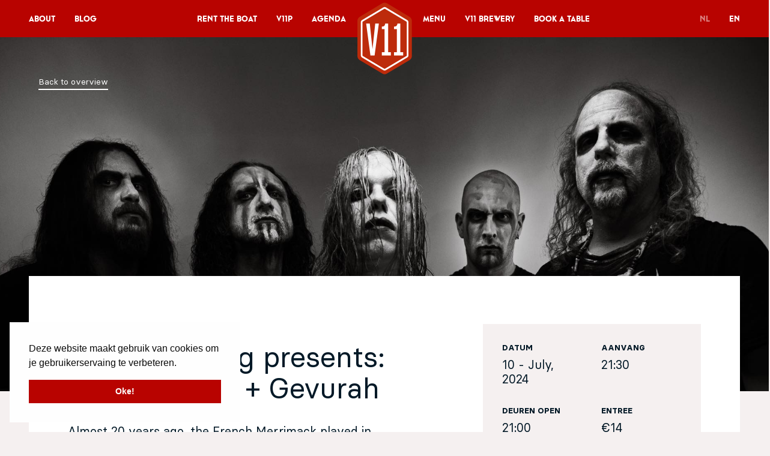

--- FILE ---
content_type: text/html; charset=UTF-8
request_url: https://www.vessel11.nl/en/events/v11-x-baroeg-presents-marrimack-gevurah/
body_size: 11290
content:
<!doctype html>
<html class="no-js" lang="en" dir="ltr">

<head>
   <!-- Global site tag (gtag.js) - Google Analytics -->
    <script async src="https://www.googletagmanager.com/gtag/js?id=UA-107503203-1"></script>
    <script>
      window.dataLayer = window.dataLayer || [];
      function gtag(){dataLayer.push(arguments);}
      gtag('js', new Date());

      gtag('config', 'UA-107503203-1');
    </script>


    <meta charset="utf-8">
    <meta http-equiv="x-ua-compatible" content="ie=edge">
    <meta name="viewport" content="width=device-width, initial-scale=1.0">

    

    <link rel="shortcut icon" type="image/png" href="https://www.vessel11.nl/wp-content/themes/howling/img/icons/favicon.png"/>
    <link rel="stylesheet" type="text/css" href="//cdnjs.cloudflare.com/ajax/libs/cookieconsent2/3.1.0/cookieconsent.min.css" />
    <script src="//cdnjs.cloudflare.com/ajax/libs/cookieconsent2/3.1.0/cookieconsent.min.js"></script>
    <script>
    window.addEventListener("load", function(){
    window.cookieconsent.initialise({
      "palette": {
        "popup": {
          "background": "#fefefe",
          "text": "#0a0a0a"
        },
        "button": {
          "background": "#b80300",
          "text": "white"
        }
      },
      "showLink": false,
      "position": "bottom-left",
      content: {
            message: 'Deze website maakt gebruik van cookies om je gebruikerservaing te verbeteren.',
            dismiss: 'Oke!',
        },
    })});
    </script>

    <link rel="stylesheet" type="text/css" href="https://www.vessel11.nl/wp-content/themes/howling/css/slick.css" />
    <link rel="stylesheet" href="https://mreq.github.io/slick-lightbox/dist/slick-lightbox.css">
    <link rel="stylesheet" type="text/css" href="https://www.vessel11.nl/wp-content/themes/howling/css/slick-theme.css" />
    <link rel="stylesheet" href="https://use.fontawesome.com/releases/v5.8.2/css/all.css" integrity="sha384-oS3vJWv+0UjzBfQzYUhtDYW+Pj2yciDJxpsK1OYPAYjqT085Qq/1cq5FLXAZQ7Ay" crossorigin="anonymous">

    <link href="https://fonts.googleapis.com/css?family=Heebo:400,700" rel="stylesheet">
    <link rel="stylesheet" href="https://www.vessel11.nl/wp-content/themes/howling/css/foundation.min.css">


    <!-- Facebook Pixel Code -->
    <script>
    !function(f,b,e,v,n,t,s)
    {if(f.fbq)return;n=f.fbq=function(){n.callMethod?
    n.callMethod.apply(n,arguments):n.queue.push(arguments)};
    if(!f._fbq)f._fbq=n;n.push=n;n.loaded=!0;n.version='2.0';
    n.queue=[];t=b.createElement(e);t.async=!0;
    t.src=v;s=b.getElementsByTagName(e)[0];
    s.parentNode.insertBefore(t,s)}(window,document,'script',
    'https://connect.facebook.net/en_US/fbevents.js');
    fbq('init', '425410714492389');
    fbq('track', 'PageView');
    </script>
    <noscript>
    <img height="1" width="1"
    src="https://www.facebook.com/tr?id=425410714492389&ev=PageView
    &noscript=1"/>
    </noscript>
    <!-- End Facebook Pixel Code -->

    <meta name='robots' content='index, follow, max-image-preview:large, max-snippet:-1, max-video-preview:-1' />
	<style>img:is([sizes="auto" i], [sizes^="auto," i]) { contain-intrinsic-size: 3000px 1500px }</style>
	<link rel="alternate" hreflang="nl" href="https://www.vessel11.nl/nl/events/v11-x-baroeg-presents-merrimack-gevurah/" />
<link rel="alternate" hreflang="en" href="https://www.vessel11.nl/en/events/v11-x-baroeg-presents-marrimack-gevurah/" />
<link rel="alternate" hreflang="x-default" href="https://www.vessel11.nl/nl/events/v11-x-baroeg-presents-merrimack-gevurah/" />

	<!-- This site is optimized with the Yoast SEO plugin v26.7 - https://yoast.com/wordpress/plugins/seo/ -->
	<title>V11 x Baroeg presents: Marrimack + Gevurah - Vessel 11</title>
	<link rel="canonical" href="https://www.vessel11.nl/en/events/v11-x-baroeg-presents-marrimack-gevurah/" />
	<meta property="og:locale" content="en_US" />
	<meta property="og:type" content="article" />
	<meta property="og:title" content="V11 x Baroeg presents: Marrimack + Gevurah - Vessel 11" />
	<meta property="og:description" content="Almost 20 years ago, the French Merrimack played in Baroeg. [&hellip;]" />
	<meta property="og:url" content="https://www.vessel11.nl/en/events/v11-x-baroeg-presents-marrimack-gevurah/" />
	<meta property="og:site_name" content="Vessel 11" />
	<meta property="article:modified_time" content="2024-05-27T11:35:28+00:00" />
	<meta property="og:image" content="https://www.vessel11.nl/wp-content/uploads/2024/04/407798767_893162395699369_6868405497891606393_n.jpg" />
	<meta property="og:image:width" content="2048" />
	<meta property="og:image:height" content="1608" />
	<meta property="og:image:type" content="image/jpeg" />
	<meta name="twitter:card" content="summary_large_image" />
	<meta name="twitter:label1" content="Est. reading time" />
	<meta name="twitter:data1" content="1 minute" />
	<script type="application/ld+json" class="yoast-schema-graph">{"@context":"https://schema.org","@graph":[{"@type":"WebPage","@id":"https://www.vessel11.nl/en/events/v11-x-baroeg-presents-marrimack-gevurah/","url":"https://www.vessel11.nl/en/events/v11-x-baroeg-presents-marrimack-gevurah/","name":"V11 x Baroeg presents: Marrimack + Gevurah - Vessel 11","isPartOf":{"@id":"https://www.vessel11.nl/en/#website"},"primaryImageOfPage":{"@id":"https://www.vessel11.nl/en/events/v11-x-baroeg-presents-marrimack-gevurah/#primaryimage"},"image":{"@id":"https://www.vessel11.nl/en/events/v11-x-baroeg-presents-marrimack-gevurah/#primaryimage"},"thumbnailUrl":"https://www.vessel11.nl/wp-content/uploads/2024/04/407798767_893162395699369_6868405497891606393_n.jpg","datePublished":"2024-04-18T15:00:03+00:00","dateModified":"2024-05-27T11:35:28+00:00","breadcrumb":{"@id":"https://www.vessel11.nl/en/events/v11-x-baroeg-presents-marrimack-gevurah/#breadcrumb"},"inLanguage":"en-US","potentialAction":[{"@type":"ReadAction","target":["https://www.vessel11.nl/en/events/v11-x-baroeg-presents-marrimack-gevurah/"]}]},{"@type":"ImageObject","inLanguage":"en-US","@id":"https://www.vessel11.nl/en/events/v11-x-baroeg-presents-marrimack-gevurah/#primaryimage","url":"https://www.vessel11.nl/wp-content/uploads/2024/04/407798767_893162395699369_6868405497891606393_n.jpg","contentUrl":"https://www.vessel11.nl/wp-content/uploads/2024/04/407798767_893162395699369_6868405497891606393_n.jpg","width":2048,"height":1608},{"@type":"BreadcrumbList","@id":"https://www.vessel11.nl/en/events/v11-x-baroeg-presents-marrimack-gevurah/#breadcrumb","itemListElement":[{"@type":"ListItem","position":1,"name":"Home","item":"https://www.vessel11.nl/en/home/"},{"@type":"ListItem","position":2,"name":"V11 x Baroeg presents: Marrimack + Gevurah"}]},{"@type":"WebSite","@id":"https://www.vessel11.nl/en/#website","url":"https://www.vessel11.nl/en/","name":"Vessel 11","description":"The red ship","potentialAction":[{"@type":"SearchAction","target":{"@type":"EntryPoint","urlTemplate":"https://www.vessel11.nl/en/?s={search_term_string}"},"query-input":{"@type":"PropertyValueSpecification","valueRequired":true,"valueName":"search_term_string"}}],"inLanguage":"en-US"}]}</script>
	<!-- / Yoast SEO plugin. -->


<link rel='dns-prefetch' href='//www.googletagmanager.com' />
<script type="text/javascript">
/* <![CDATA[ */
window._wpemojiSettings = {"baseUrl":"https:\/\/s.w.org\/images\/core\/emoji\/16.0.1\/72x72\/","ext":".png","svgUrl":"https:\/\/s.w.org\/images\/core\/emoji\/16.0.1\/svg\/","svgExt":".svg","source":{"concatemoji":"https:\/\/www.vessel11.nl\/wp-includes\/js\/wp-emoji-release.min.js?ver=6.8.3"}};
/*! This file is auto-generated */
!function(s,n){var o,i,e;function c(e){try{var t={supportTests:e,timestamp:(new Date).valueOf()};sessionStorage.setItem(o,JSON.stringify(t))}catch(e){}}function p(e,t,n){e.clearRect(0,0,e.canvas.width,e.canvas.height),e.fillText(t,0,0);var t=new Uint32Array(e.getImageData(0,0,e.canvas.width,e.canvas.height).data),a=(e.clearRect(0,0,e.canvas.width,e.canvas.height),e.fillText(n,0,0),new Uint32Array(e.getImageData(0,0,e.canvas.width,e.canvas.height).data));return t.every(function(e,t){return e===a[t]})}function u(e,t){e.clearRect(0,0,e.canvas.width,e.canvas.height),e.fillText(t,0,0);for(var n=e.getImageData(16,16,1,1),a=0;a<n.data.length;a++)if(0!==n.data[a])return!1;return!0}function f(e,t,n,a){switch(t){case"flag":return n(e,"\ud83c\udff3\ufe0f\u200d\u26a7\ufe0f","\ud83c\udff3\ufe0f\u200b\u26a7\ufe0f")?!1:!n(e,"\ud83c\udde8\ud83c\uddf6","\ud83c\udde8\u200b\ud83c\uddf6")&&!n(e,"\ud83c\udff4\udb40\udc67\udb40\udc62\udb40\udc65\udb40\udc6e\udb40\udc67\udb40\udc7f","\ud83c\udff4\u200b\udb40\udc67\u200b\udb40\udc62\u200b\udb40\udc65\u200b\udb40\udc6e\u200b\udb40\udc67\u200b\udb40\udc7f");case"emoji":return!a(e,"\ud83e\udedf")}return!1}function g(e,t,n,a){var r="undefined"!=typeof WorkerGlobalScope&&self instanceof WorkerGlobalScope?new OffscreenCanvas(300,150):s.createElement("canvas"),o=r.getContext("2d",{willReadFrequently:!0}),i=(o.textBaseline="top",o.font="600 32px Arial",{});return e.forEach(function(e){i[e]=t(o,e,n,a)}),i}function t(e){var t=s.createElement("script");t.src=e,t.defer=!0,s.head.appendChild(t)}"undefined"!=typeof Promise&&(o="wpEmojiSettingsSupports",i=["flag","emoji"],n.supports={everything:!0,everythingExceptFlag:!0},e=new Promise(function(e){s.addEventListener("DOMContentLoaded",e,{once:!0})}),new Promise(function(t){var n=function(){try{var e=JSON.parse(sessionStorage.getItem(o));if("object"==typeof e&&"number"==typeof e.timestamp&&(new Date).valueOf()<e.timestamp+604800&&"object"==typeof e.supportTests)return e.supportTests}catch(e){}return null}();if(!n){if("undefined"!=typeof Worker&&"undefined"!=typeof OffscreenCanvas&&"undefined"!=typeof URL&&URL.createObjectURL&&"undefined"!=typeof Blob)try{var e="postMessage("+g.toString()+"("+[JSON.stringify(i),f.toString(),p.toString(),u.toString()].join(",")+"));",a=new Blob([e],{type:"text/javascript"}),r=new Worker(URL.createObjectURL(a),{name:"wpTestEmojiSupports"});return void(r.onmessage=function(e){c(n=e.data),r.terminate(),t(n)})}catch(e){}c(n=g(i,f,p,u))}t(n)}).then(function(e){for(var t in e)n.supports[t]=e[t],n.supports.everything=n.supports.everything&&n.supports[t],"flag"!==t&&(n.supports.everythingExceptFlag=n.supports.everythingExceptFlag&&n.supports[t]);n.supports.everythingExceptFlag=n.supports.everythingExceptFlag&&!n.supports.flag,n.DOMReady=!1,n.readyCallback=function(){n.DOMReady=!0}}).then(function(){return e}).then(function(){var e;n.supports.everything||(n.readyCallback(),(e=n.source||{}).concatemoji?t(e.concatemoji):e.wpemoji&&e.twemoji&&(t(e.twemoji),t(e.wpemoji)))}))}((window,document),window._wpemojiSettings);
/* ]]> */
</script>
<style id='wp-emoji-styles-inline-css' type='text/css'>

	img.wp-smiley, img.emoji {
		display: inline !important;
		border: none !important;
		box-shadow: none !important;
		height: 1em !important;
		width: 1em !important;
		margin: 0 0.07em !important;
		vertical-align: -0.1em !important;
		background: none !important;
		padding: 0 !important;
	}
</style>
<link rel='stylesheet' id='wp-block-library-css' href='https://www.vessel11.nl/wp-includes/css/dist/block-library/style.min.css?ver=6.8.3' type='text/css' media='all' />
<style id='classic-theme-styles-inline-css' type='text/css'>
/*! This file is auto-generated */
.wp-block-button__link{color:#fff;background-color:#32373c;border-radius:9999px;box-shadow:none;text-decoration:none;padding:calc(.667em + 2px) calc(1.333em + 2px);font-size:1.125em}.wp-block-file__button{background:#32373c;color:#fff;text-decoration:none}
</style>
<style id='global-styles-inline-css' type='text/css'>
:root{--wp--preset--aspect-ratio--square: 1;--wp--preset--aspect-ratio--4-3: 4/3;--wp--preset--aspect-ratio--3-4: 3/4;--wp--preset--aspect-ratio--3-2: 3/2;--wp--preset--aspect-ratio--2-3: 2/3;--wp--preset--aspect-ratio--16-9: 16/9;--wp--preset--aspect-ratio--9-16: 9/16;--wp--preset--color--black: #000000;--wp--preset--color--cyan-bluish-gray: #abb8c3;--wp--preset--color--white: #ffffff;--wp--preset--color--pale-pink: #f78da7;--wp--preset--color--vivid-red: #cf2e2e;--wp--preset--color--luminous-vivid-orange: #ff6900;--wp--preset--color--luminous-vivid-amber: #fcb900;--wp--preset--color--light-green-cyan: #7bdcb5;--wp--preset--color--vivid-green-cyan: #00d084;--wp--preset--color--pale-cyan-blue: #8ed1fc;--wp--preset--color--vivid-cyan-blue: #0693e3;--wp--preset--color--vivid-purple: #9b51e0;--wp--preset--gradient--vivid-cyan-blue-to-vivid-purple: linear-gradient(135deg,rgba(6,147,227,1) 0%,rgb(155,81,224) 100%);--wp--preset--gradient--light-green-cyan-to-vivid-green-cyan: linear-gradient(135deg,rgb(122,220,180) 0%,rgb(0,208,130) 100%);--wp--preset--gradient--luminous-vivid-amber-to-luminous-vivid-orange: linear-gradient(135deg,rgba(252,185,0,1) 0%,rgba(255,105,0,1) 100%);--wp--preset--gradient--luminous-vivid-orange-to-vivid-red: linear-gradient(135deg,rgba(255,105,0,1) 0%,rgb(207,46,46) 100%);--wp--preset--gradient--very-light-gray-to-cyan-bluish-gray: linear-gradient(135deg,rgb(238,238,238) 0%,rgb(169,184,195) 100%);--wp--preset--gradient--cool-to-warm-spectrum: linear-gradient(135deg,rgb(74,234,220) 0%,rgb(151,120,209) 20%,rgb(207,42,186) 40%,rgb(238,44,130) 60%,rgb(251,105,98) 80%,rgb(254,248,76) 100%);--wp--preset--gradient--blush-light-purple: linear-gradient(135deg,rgb(255,206,236) 0%,rgb(152,150,240) 100%);--wp--preset--gradient--blush-bordeaux: linear-gradient(135deg,rgb(254,205,165) 0%,rgb(254,45,45) 50%,rgb(107,0,62) 100%);--wp--preset--gradient--luminous-dusk: linear-gradient(135deg,rgb(255,203,112) 0%,rgb(199,81,192) 50%,rgb(65,88,208) 100%);--wp--preset--gradient--pale-ocean: linear-gradient(135deg,rgb(255,245,203) 0%,rgb(182,227,212) 50%,rgb(51,167,181) 100%);--wp--preset--gradient--electric-grass: linear-gradient(135deg,rgb(202,248,128) 0%,rgb(113,206,126) 100%);--wp--preset--gradient--midnight: linear-gradient(135deg,rgb(2,3,129) 0%,rgb(40,116,252) 100%);--wp--preset--font-size--small: 13px;--wp--preset--font-size--medium: 20px;--wp--preset--font-size--large: 36px;--wp--preset--font-size--x-large: 42px;--wp--preset--spacing--20: 0.44rem;--wp--preset--spacing--30: 0.67rem;--wp--preset--spacing--40: 1rem;--wp--preset--spacing--50: 1.5rem;--wp--preset--spacing--60: 2.25rem;--wp--preset--spacing--70: 3.38rem;--wp--preset--spacing--80: 5.06rem;--wp--preset--shadow--natural: 6px 6px 9px rgba(0, 0, 0, 0.2);--wp--preset--shadow--deep: 12px 12px 50px rgba(0, 0, 0, 0.4);--wp--preset--shadow--sharp: 6px 6px 0px rgba(0, 0, 0, 0.2);--wp--preset--shadow--outlined: 6px 6px 0px -3px rgba(255, 255, 255, 1), 6px 6px rgba(0, 0, 0, 1);--wp--preset--shadow--crisp: 6px 6px 0px rgba(0, 0, 0, 1);}:where(.is-layout-flex){gap: 0.5em;}:where(.is-layout-grid){gap: 0.5em;}body .is-layout-flex{display: flex;}.is-layout-flex{flex-wrap: wrap;align-items: center;}.is-layout-flex > :is(*, div){margin: 0;}body .is-layout-grid{display: grid;}.is-layout-grid > :is(*, div){margin: 0;}:where(.wp-block-columns.is-layout-flex){gap: 2em;}:where(.wp-block-columns.is-layout-grid){gap: 2em;}:where(.wp-block-post-template.is-layout-flex){gap: 1.25em;}:where(.wp-block-post-template.is-layout-grid){gap: 1.25em;}.has-black-color{color: var(--wp--preset--color--black) !important;}.has-cyan-bluish-gray-color{color: var(--wp--preset--color--cyan-bluish-gray) !important;}.has-white-color{color: var(--wp--preset--color--white) !important;}.has-pale-pink-color{color: var(--wp--preset--color--pale-pink) !important;}.has-vivid-red-color{color: var(--wp--preset--color--vivid-red) !important;}.has-luminous-vivid-orange-color{color: var(--wp--preset--color--luminous-vivid-orange) !important;}.has-luminous-vivid-amber-color{color: var(--wp--preset--color--luminous-vivid-amber) !important;}.has-light-green-cyan-color{color: var(--wp--preset--color--light-green-cyan) !important;}.has-vivid-green-cyan-color{color: var(--wp--preset--color--vivid-green-cyan) !important;}.has-pale-cyan-blue-color{color: var(--wp--preset--color--pale-cyan-blue) !important;}.has-vivid-cyan-blue-color{color: var(--wp--preset--color--vivid-cyan-blue) !important;}.has-vivid-purple-color{color: var(--wp--preset--color--vivid-purple) !important;}.has-black-background-color{background-color: var(--wp--preset--color--black) !important;}.has-cyan-bluish-gray-background-color{background-color: var(--wp--preset--color--cyan-bluish-gray) !important;}.has-white-background-color{background-color: var(--wp--preset--color--white) !important;}.has-pale-pink-background-color{background-color: var(--wp--preset--color--pale-pink) !important;}.has-vivid-red-background-color{background-color: var(--wp--preset--color--vivid-red) !important;}.has-luminous-vivid-orange-background-color{background-color: var(--wp--preset--color--luminous-vivid-orange) !important;}.has-luminous-vivid-amber-background-color{background-color: var(--wp--preset--color--luminous-vivid-amber) !important;}.has-light-green-cyan-background-color{background-color: var(--wp--preset--color--light-green-cyan) !important;}.has-vivid-green-cyan-background-color{background-color: var(--wp--preset--color--vivid-green-cyan) !important;}.has-pale-cyan-blue-background-color{background-color: var(--wp--preset--color--pale-cyan-blue) !important;}.has-vivid-cyan-blue-background-color{background-color: var(--wp--preset--color--vivid-cyan-blue) !important;}.has-vivid-purple-background-color{background-color: var(--wp--preset--color--vivid-purple) !important;}.has-black-border-color{border-color: var(--wp--preset--color--black) !important;}.has-cyan-bluish-gray-border-color{border-color: var(--wp--preset--color--cyan-bluish-gray) !important;}.has-white-border-color{border-color: var(--wp--preset--color--white) !important;}.has-pale-pink-border-color{border-color: var(--wp--preset--color--pale-pink) !important;}.has-vivid-red-border-color{border-color: var(--wp--preset--color--vivid-red) !important;}.has-luminous-vivid-orange-border-color{border-color: var(--wp--preset--color--luminous-vivid-orange) !important;}.has-luminous-vivid-amber-border-color{border-color: var(--wp--preset--color--luminous-vivid-amber) !important;}.has-light-green-cyan-border-color{border-color: var(--wp--preset--color--light-green-cyan) !important;}.has-vivid-green-cyan-border-color{border-color: var(--wp--preset--color--vivid-green-cyan) !important;}.has-pale-cyan-blue-border-color{border-color: var(--wp--preset--color--pale-cyan-blue) !important;}.has-vivid-cyan-blue-border-color{border-color: var(--wp--preset--color--vivid-cyan-blue) !important;}.has-vivid-purple-border-color{border-color: var(--wp--preset--color--vivid-purple) !important;}.has-vivid-cyan-blue-to-vivid-purple-gradient-background{background: var(--wp--preset--gradient--vivid-cyan-blue-to-vivid-purple) !important;}.has-light-green-cyan-to-vivid-green-cyan-gradient-background{background: var(--wp--preset--gradient--light-green-cyan-to-vivid-green-cyan) !important;}.has-luminous-vivid-amber-to-luminous-vivid-orange-gradient-background{background: var(--wp--preset--gradient--luminous-vivid-amber-to-luminous-vivid-orange) !important;}.has-luminous-vivid-orange-to-vivid-red-gradient-background{background: var(--wp--preset--gradient--luminous-vivid-orange-to-vivid-red) !important;}.has-very-light-gray-to-cyan-bluish-gray-gradient-background{background: var(--wp--preset--gradient--very-light-gray-to-cyan-bluish-gray) !important;}.has-cool-to-warm-spectrum-gradient-background{background: var(--wp--preset--gradient--cool-to-warm-spectrum) !important;}.has-blush-light-purple-gradient-background{background: var(--wp--preset--gradient--blush-light-purple) !important;}.has-blush-bordeaux-gradient-background{background: var(--wp--preset--gradient--blush-bordeaux) !important;}.has-luminous-dusk-gradient-background{background: var(--wp--preset--gradient--luminous-dusk) !important;}.has-pale-ocean-gradient-background{background: var(--wp--preset--gradient--pale-ocean) !important;}.has-electric-grass-gradient-background{background: var(--wp--preset--gradient--electric-grass) !important;}.has-midnight-gradient-background{background: var(--wp--preset--gradient--midnight) !important;}.has-small-font-size{font-size: var(--wp--preset--font-size--small) !important;}.has-medium-font-size{font-size: var(--wp--preset--font-size--medium) !important;}.has-large-font-size{font-size: var(--wp--preset--font-size--large) !important;}.has-x-large-font-size{font-size: var(--wp--preset--font-size--x-large) !important;}
:where(.wp-block-post-template.is-layout-flex){gap: 1.25em;}:where(.wp-block-post-template.is-layout-grid){gap: 1.25em;}
:where(.wp-block-columns.is-layout-flex){gap: 2em;}:where(.wp-block-columns.is-layout-grid){gap: 2em;}
:root :where(.wp-block-pullquote){font-size: 1.5em;line-height: 1.6;}
</style>
<link rel='stylesheet' id='wpml-menu-item-0-css' href='https://www.vessel11.nl/wp-content/plugins/sitepress-multilingual-cms/templates/language-switchers/menu-item/style.min.css?ver=1' type='text/css' media='all' />
<link rel='stylesheet' id='foundation_css-css' href='https://www.vessel11.nl/wp-content/themes/howling/css/foundation.css?ver=6.8.3' type='text/css' media='all' />
<link rel='stylesheet' id='slick_css-css' href='https://www.vessel11.nl/wp-content/themes/howling/css/slick.css?ver=6.8.3' type='text/css' media='all' />
<link rel='stylesheet' id='app_css-css' href='https://www.vessel11.nl/wp-content/themes/howling/css/app.css?ver=6.8.3' type='text/css' media='all' />
<script type="text/javascript" src="https://www.vessel11.nl/wp-content/themes/howling/js/vendor/jquery.js?ver=6.8.3" id="jquery-js"></script>

<!-- Google tag (gtag.js) snippet added by Site Kit -->
<!-- Google Analytics snippet added by Site Kit -->
<!-- Google Ads snippet added by Site Kit -->
<script type="text/javascript" src="https://www.googletagmanager.com/gtag/js?id=GT-PB67S5R" id="google_gtagjs-js" async></script>
<script type="text/javascript" id="google_gtagjs-js-after">
/* <![CDATA[ */
window.dataLayer = window.dataLayer || [];function gtag(){dataLayer.push(arguments);}
gtag("set","linker",{"domains":["www.vessel11.nl"]});
gtag("js", new Date());
gtag("set", "developer_id.dZTNiMT", true);
gtag("config", "GT-PB67S5R");
gtag("config", "AW-17159513916");
 window._googlesitekit = window._googlesitekit || {}; window._googlesitekit.throttledEvents = []; window._googlesitekit.gtagEvent = (name, data) => { var key = JSON.stringify( { name, data } ); if ( !! window._googlesitekit.throttledEvents[ key ] ) { return; } window._googlesitekit.throttledEvents[ key ] = true; setTimeout( () => { delete window._googlesitekit.throttledEvents[ key ]; }, 5 ); gtag( "event", name, { ...data, event_source: "site-kit" } ); }; 
/* ]]> */
</script>
<link rel="https://api.w.org/" href="https://www.vessel11.nl/en/wp-json/" /><link rel="EditURI" type="application/rsd+xml" title="RSD" href="https://www.vessel11.nl/xmlrpc.php?rsd" />
<link rel='shortlink' href='https://www.vessel11.nl/en/?p=5705' />
<link rel="alternate" title="oEmbed (JSON)" type="application/json+oembed" href="https://www.vessel11.nl/en/wp-json/oembed/1.0/embed?url=https%3A%2F%2Fwww.vessel11.nl%2Fen%2Fevents%2Fv11-x-baroeg-presents-marrimack-gevurah%2F" />
<link rel="alternate" title="oEmbed (XML)" type="text/xml+oembed" href="https://www.vessel11.nl/en/wp-json/oembed/1.0/embed?url=https%3A%2F%2Fwww.vessel11.nl%2Fen%2Fevents%2Fv11-x-baroeg-presents-marrimack-gevurah%2F&#038;format=xml" />
<meta name="generator" content="WPML ver:4.8.6 stt:37,1;" />
<meta name="generator" content="Site Kit by Google 1.168.0" />		<style type="text/css" id="wp-custom-css">
			
@media screen and (max-width: 40em) {
	.cc-window.cc-floating{
		padding-bottom: 5rem;
	}
}
		</style>
		
    <link rel="stylesheet" href="https://www.vessel11.nl/wp-content/themes/howling/css/app.css">
</head>

<body >


	
	
    <div class="wrapper" id="wrapper" data-toggler=".open">

            <div class="topbar" >
                <div class="">
                    <div class="grid-x grid-margin-x align-middle">
                       <div class="cell auto show-for-large">
                          <div class="grid-x">
                              <div class="cell medium-4">

                                   <ul id="menu-most-left-menu-en" class="menu "><li id="menu-item-719" class="menu-item menu-item-type-post_type menu-item-object-page menu-item-719"><a href="https://www.vessel11.nl/en/about/">About</a></li>
<li id="menu-item-720" class="menu-item menu-item-type-post_type menu-item-object-page menu-item-720"><a href="https://www.vessel11.nl/en/news/">Blog</a></li>
</ul>                              </div>
                              <div class="cell medium-8">
                                  <ul id="menu-menu-left-en" class="menu show-for-large align-right"><li id="menu-item-713" class="menu-item menu-item-type-post_type menu-item-object-page menu-item-713"><a href="https://www.vessel11.nl/en/eventlocation/">Rent the Boat</a></li>
<li id="menu-item-4196" class="menu-item menu-item-type-post_type menu-item-object-page menu-item-4196"><a href="https://www.vessel11.nl/en/v11p/">V11P</a></li>
<li id="menu-item-715" class="menu-item menu-item-type-post_type menu-item-object-page menu-item-715"><a href="https://www.vessel11.nl/en/agenda/">Agenda</a></li>
</ul>                              </div>
                          </div>

                        </div>
                        <div class="cell shrink text-center">
                           <div class="holder" style="padding: 0 1rem;">
                           <a href="https://www.vessel11.nl">                                <img src="https://www.vessel11.nl/wp-content/themes/howling/img/vessel-11-logo.svg" class="logo" id="logo" alt="">
                            </a>
                            </div>
                        </div>
                        <div class="cell auto ">
                        <div class="grid-x">
                            <div class="cell medium-9">
                                 <ul id="menu-right-menu-en" class="menu show-for-large"><li id="menu-item-4197" class="menu-item menu-item-type-post_type menu-item-object-page menu-item-4197"><a href="https://www.vessel11.nl/en/menu/">Menu</a></li>
<li id="menu-item-7687" class="menu-item menu-item-type-post_type menu-item-object-page menu-item-7687"><a href="https://www.vessel11.nl/en/v11-brewery/">V11 Brewery</a></li>
<li id="menu-item-718" class="menu-item menu-item-type-post_type menu-item-object-page menu-item-718"><a href="https://www.vessel11.nl/en/book-a-table/">Book a table</a></li>
</ul>                            </div>
                            <div class="cell medium-3">
                                <div class="hide-for-large menuicon-container">
                                <div class="mobile menuicon" id="mobile-menuicon" data-toggler=".open" data-toggle="mobile-menuicon mobile-menu mobile-closer wrapper" aria-expanded="false" data-e="ldcn3p-e">
                                    <span></span>
                                    <span></span>
                                    <span></span>
                                </div>
                            </div>

                             <ul id="menu-most-right-menu-en" class="menu align-right  show-for-large language-switcher"><li id="menu-item-wpml-ls-7-nl" class="menu-item wpml-ls-slot-7 wpml-ls-item wpml-ls-item-nl wpml-ls-menu-item wpml-ls-first-item menu-item-type-wpml_ls_menu_item menu-item-object-wpml_ls_menu_item menu-item-wpml-ls-7-nl"><a href="https://www.vessel11.nl/nl/events/v11-x-baroeg-presents-merrimack-gevurah/" title="Switch to NL" aria-label="Switch to NL" role="menuitem"><span class="wpml-ls-display">NL</span></a></li>
<li id="menu-item-wpml-ls-7-en" class="menu-item wpml-ls-slot-7 wpml-ls-item wpml-ls-item-en wpml-ls-current-language wpml-ls-menu-item wpml-ls-last-item menu-item-type-wpml_ls_menu_item menu-item-object-wpml_ls_menu_item menu-item-wpml-ls-7-en"><a href="https://www.vessel11.nl/en/events/v11-x-baroeg-presents-marrimack-gevurah/" role="menuitem"><span class="wpml-ls-display">EN</span></a></li>
</ul>                            </div>
                        </div>

                       </div>
                    </div>
                </div>
            </div>

         <div class="mobile-menu" id="mobile-menu" data-toggler=".show" >

            <div class="topbar">
                <div class="">
                    <div class="grid-x grid-margin-x align-middle">
                        <div class="cell small-4 large-5 text-right">
                        </div>
                        <div class="cell small-4 large-2 text-center">
                            <a href="https://www.vessel11.nl">
                                <img src="https://www.vessel11.nl/wp-content/themes/howling/img/vessel-11-logo.svg" class="logo" id="logo" alt="">
                            </a>
                        </div>
                        <div class="cell small-4 large-5 small-text-right">

                            <div class="menuicon-container">
                                <div class="mobile menuicon" id="mobile-closer" data-toggler=".open" data-toggle="mobile-menuicon mobile-menu mobile-closer wrapper" aria-expanded="false" data-e="ldcn3p-e">
                                    <span></span>
                                    <span></span>
                                    <span></span>
                                </div>
                            </div>
                        </div>
                    </div>
                </div>
            </div>

            <div class="">
                <br /><br /><br /><br><br>
               <ul id="menu-menu-left-en-1" class="menu vertical"><li class="menu-item menu-item-type-post_type menu-item-object-page menu-item-713"><a href="https://www.vessel11.nl/en/eventlocation/">Rent the Boat</a></li>
<li class="menu-item menu-item-type-post_type menu-item-object-page menu-item-4196"><a href="https://www.vessel11.nl/en/v11p/">V11P</a></li>
<li class="menu-item menu-item-type-post_type menu-item-object-page menu-item-715"><a href="https://www.vessel11.nl/en/agenda/">Agenda</a></li>
</ul>                <ul id="menu-right-menu-en-1" class="menu vertical"><li class="menu-item menu-item-type-post_type menu-item-object-page menu-item-4197"><a href="https://www.vessel11.nl/en/menu/">Menu</a></li>
<li class="menu-item menu-item-type-post_type menu-item-object-page menu-item-7687"><a href="https://www.vessel11.nl/en/v11-brewery/">V11 Brewery</a></li>
<li class="menu-item menu-item-type-post_type menu-item-object-page menu-item-718"><a href="https://www.vessel11.nl/en/book-a-table/">Book a table</a></li>
</ul>                <ul id="menu-most-left-menu-en-1" class="menu vertical"><li class="menu-item menu-item-type-post_type menu-item-object-page menu-item-719"><a href="https://www.vessel11.nl/en/about/">About</a></li>
<li class="menu-item menu-item-type-post_type menu-item-object-page menu-item-720"><a href="https://www.vessel11.nl/en/news/">Blog</a></li>
</ul>                <ul id="menu-most-right-menu-en-1" class="menu vertical language-switcher"><li class="menu-item wpml-ls-slot-7 wpml-ls-item wpml-ls-item-nl wpml-ls-menu-item wpml-ls-first-item menu-item-type-wpml_ls_menu_item menu-item-object-wpml_ls_menu_item menu-item-wpml-ls-7-nl"><a href="https://www.vessel11.nl/nl/events/v11-x-baroeg-presents-merrimack-gevurah/" title="Switch to NL" aria-label="Switch to NL" role="menuitem"><span class="wpml-ls-display">NL</span></a></li>
<li class="menu-item wpml-ls-slot-7 wpml-ls-item wpml-ls-item-en wpml-ls-current-language wpml-ls-menu-item wpml-ls-last-item menu-item-type-wpml_ls_menu_item menu-item-object-wpml_ls_menu_item menu-item-wpml-ls-7-en"><a href="https://www.vessel11.nl/en/events/v11-x-baroeg-presents-marrimack-gevurah/" role="menuitem"><span class="wpml-ls-display">EN</span></a></li>
</ul>                <br>
                <div class="grid-container">
                    <a href="" class="line-button white">Sign up for our newsletter</a>
                </div>

            </div>
        </div>

    </div>
 
 

 <div class="single-header" style="height: 600px;">
        <div class="grid-container">
            <div class="grid-x">
                <div class="cell ">
                   <a href="http://185.104.30.91/~vessel11/agenda/?lang=en" class="back-button">Back to overview</a>                </div>
            </div>
        </div>
        <div class="image" style="background: url(https://www.vessel11.nl/wp-content/uploads/2024/04/407798767_893162395699369_6868405497891606393_n.jpg) no-repeat center top / cover; "></div>
    </div>

    <div class="single" style="z-index:1; position:relative;">
        <div class="grid-container"  style="">
            <div class="grid-x grid-margin-x align-center content-single" >

                <div class="cell medium-6 large-6 small-order-2 medium-order-1">
                    <div class="content" data-sticky-container id="content">
                        <div class="title" >
                            <h1>V11 x Baroeg presents: Marrimack + Gevurah</h1>
                                                    </div>
                        <p><p class="p1">Almost 20 years ago, the French Merrimack played in Baroeg. That was just before the black metal band from Paris was to release their second album. The sixth album “Of Grace And Gravity” will be released in 2024, on which we hear a band that has grown enormously. The puritanical black metal spirit has remained intact and comparisons with Watain are obvious. Yet there is its own style that can mainly be heard in the melodic aspect.</p>
<p class="p1">Gevurah is from Montreal, Canada and released their first demo in 2011. The band has since released two full-length albums. On it you’ll find hard black metal in which there is also room for dissonant and melodic elements. In short, a very interesting package on this Wednesday evening.</p>
<p><em>Feel like supporting our V11-program? It is now possible to add a small donation to your order &#8211; see the ticketlink. All money goes straight towards programming the newest, hottest acts!</em></p>
<div class="responsive-embed widescreen"><iframe title="GEVURAH - Gehinnom (full album stream)" width="500" height="281" src="https://www.youtube.com/embed/N8O_t7Ujd58?feature=oembed" frameborder="0" allow="accelerometer; autoplay; clipboard-write; encrypted-media; gyroscope; picture-in-picture; web-share" referrerpolicy="strict-origin-when-cross-origin" allowfullscreen></iframe></div>
<p>&nbsp;</p>
<div class="responsive-embed widescreen"><iframe title="Merrimack - &quot;Sulphurean Synods&quot; (Official Music Video) 2023" width="500" height="281" src="https://www.youtube.com/embed/42aPgNrggms?feature=oembed" frameborder="0" allow="accelerometer; autoplay; clipboard-write; encrypted-media; gyroscope; picture-in-picture; web-share" referrerpolicy="strict-origin-when-cross-origin" allowfullscreen></iframe></div>
</p>
                    </div>
                </div>

                <div class="cell medium-6 large-4 large-offset-1 small-order-1 medium-order-2">
                    <div class="price" data-sticky data-options=" stickyOn: medium;" data-anchor="content" data-btm-anchor="content" data-margin-top="5">
                        <div class="inner">
                           <div class="grid-x grid-margin-x">
                               <div class="cell small-6">
                                   <p class="small">Datum</p>
                                   <p class="content">10 - July, 2024    </p>
                               </div>
                               <div class="cell small-6">
                                   <p class="small">Aanvang</p>
                                   <p class="content">21:30</p>
                               </div>
                               <div class="cell small-6">
                                   <p class="small">Deuren open</p>
                                   <p class="content">21:00</p>
                               </div>
                               <div class="cell small-6">
                                   <p class="small">Entree</p>
                                   <p class="content">
                                                                                    €14 <br>
                                            <span>Including service fee</span>                                                                            </p>
                               </div>
                           </div>
                           
                        </div>
                        
                                                    <a class="" href="https://v11.stager.co/web/tickets/111408731">
                                <div class="bottom">
                                    Buy tickets                                </div>
                            </a>
                                                <a href="https://www.vessel11.nl/en/agenda/?lang=en" class="line-button small">View all events</a>
                    </div>
                </div>
                
            </div>
        </div>
    </div>

    <div class="block agenda" style="padding-bottom: 5em; padding-top: 5em; margin-bottom: 0; background: #B80300;">
        <div class="grid-container">
            <div class=" grid-margin-x align-center agenda-list event-slider">
              
                                                   <div class="cell "><a href="https://www.vessel11.nl/en/events/3some/">
                        <div class="inner" style="background: url('https://www.vessel11.nl/wp-content/uploads/2025/11/3SOME-Poster-no-logo-1-1024x730.png') no-repeat center center / cover; position: relative; ">
                            <div class="container">
                               <div class="text">
                                <h4 class="datum">15 - January, 2026</h4>
                                <h4>3SOME</h4>
                                <div class="grid-x align-middle grid-margin-x">
                                    <div class="cell shrink"><img src="https://www.vessel11.nl/wp-content/themes/howling/img/circle-waves.svg" width="20px" alt=""></div>
                                    <div class="cell auto">
                                        <div style="background: white; height: 1px; width: 100%; "></div>
                                    </div>
                                    <div class="cell shrink text-right"><span>€ 13.50</span></div>
                                </div>
                            </div>
                            </div>
                            <div class="overlay"></div>
                        </div>
                    </a>
                </div> 
                               <div class="cell "><a href="https://www.vessel11.nl/en/events/rum-for-breakfast/">
                        <div class="inner" style="background: url('https://www.vessel11.nl/wp-content/uploads/2025/11/RFB-Press-Horizontal-foto-door-@allescommsgoed-1024x683.jpg') no-repeat center center / cover; position: relative; ">
                            <div class="container">
                               <div class="text">
                                <h4 class="datum">23 - January, 2026</h4>
                                <h4>Rum for Breakfast + Louis Beton</h4>
                                <div class="grid-x align-middle grid-margin-x">
                                    <div class="cell shrink"><img src="https://www.vessel11.nl/wp-content/themes/howling/img/circle-waves.svg" width="20px" alt=""></div>
                                    <div class="cell auto">
                                        <div style="background: white; height: 1px; width: 100%; "></div>
                                    </div>
                                    <div class="cell shrink text-right"><span>€ 14</span></div>
                                </div>
                            </div>
                            </div>
                            <div class="overlay"></div>
                        </div>
                    </a>
                </div> 
                               <div class="cell "><a href="https://www.vessel11.nl/en/events/v11-x-rotown-dust/">
                        <div class="inner" style="background: url('https://www.vessel11.nl/wp-content/uploads/2025/10/dust-1024x808.jpg') no-repeat center center / cover; position: relative; ">
                            <div class="container">
                               <div class="text">
                                <h4 class="datum">29 - January, 2026</h4>
                                <h4>V11 x Rotown presents: dust</h4>
                                <div class="grid-x align-middle grid-margin-x">
                                    <div class="cell shrink"><img src="https://www.vessel11.nl/wp-content/themes/howling/img/circle-waves.svg" width="20px" alt=""></div>
                                    <div class="cell auto">
                                        <div style="background: white; height: 1px; width: 100%; "></div>
                                    </div>
                                    <div class="cell shrink text-right"><span>€ 14</span></div>
                                </div>
                            </div>
                            </div>
                            <div class="overlay"></div>
                        </div>
                    </a>
                </div> 
                               <div class="cell "><a href="https://www.vessel11.nl/en/events/v11-x-bird-presents-kaia-kater/">
                        <div class="inner" style="background: url('https://www.vessel11.nl/wp-content/uploads/2025/09/Website-banner-1024x422.jpg') no-repeat center center / cover; position: relative; ">
                            <div class="container">
                               <div class="text">
                                <h4 class="datum">31 - January, 2026</h4>
                                <h4>V11 x BIRD presents: Kaia Kater</h4>
                                <div class="grid-x align-middle grid-margin-x">
                                    <div class="cell shrink"><img src="https://www.vessel11.nl/wp-content/themes/howling/img/circle-waves.svg" width="20px" alt=""></div>
                                    <div class="cell auto">
                                        <div style="background: white; height: 1px; width: 100%; "></div>
                                    </div>
                                    <div class="cell shrink text-right"><span>€ 17</span></div>
                                </div>
                            </div>
                            </div>
                            <div class="overlay"></div>
                        </div>
                    </a>
                </div> 
                               <div class="cell "><a href="https://www.vessel11.nl/en/events/v11-x-rotown-presents-thrilled/">
                        <div class="inner" style="background: url('https://www.vessel11.nl/wp-content/uploads/2025/12/thrilled-1-1024x740.jpg') no-repeat center center / cover; position: relative; ">
                            <div class="container">
                               <div class="text">
                                <h4 class="datum">07 - February, 2026</h4>
                                <h4>V11 x Rotown presents: thrilled</h4>
                                <div class="grid-x align-middle grid-margin-x">
                                    <div class="cell shrink"><img src="https://www.vessel11.nl/wp-content/themes/howling/img/circle-waves.svg" width="20px" alt=""></div>
                                    <div class="cell auto">
                                        <div style="background: white; height: 1px; width: 100%; "></div>
                                    </div>
                                    <div class="cell shrink text-right"><span>€ 14</span></div>
                                </div>
                            </div>
                            </div>
                            <div class="overlay"></div>
                        </div>
                    </a>
                </div> 
                               <div class="cell "><a href="https://www.vessel11.nl/en/events/v11-x-rotown-presents-nightbus/">
                        <div class="inner" style="background: url('https://www.vessel11.nl/wp-content/uploads/2026/01/Nightbus-819x1024.jpeg') no-repeat center center / cover; position: relative; ">
                            <div class="container">
                               <div class="text">
                                <h4 class="datum">18 - February, 2026</h4>
                                <h4>V11 x Rotown presents: Nightbus</h4>
                                <div class="grid-x align-middle grid-margin-x">
                                    <div class="cell shrink"><img src="https://www.vessel11.nl/wp-content/themes/howling/img/circle-waves.svg" width="20px" alt=""></div>
                                    <div class="cell auto">
                                        <div style="background: white; height: 1px; width: 100%; "></div>
                                    </div>
                                    <div class="cell shrink text-right"><span>€ 14</span></div>
                                </div>
                            </div>
                            </div>
                            <div class="overlay"></div>
                        </div>
                    </a>
                </div> 
                               <div class="cell "><a href="https://www.vessel11.nl/en/events/v11-x-rotown-presents-mel-d/">
                        <div class="inner" style="background: url('https://www.vessel11.nl/wp-content/uploads/2025/12/Mel-D-Photo-Credit-Noemi-Ottilia-Szabo-819x1024.jpg') no-repeat center center / cover; position: relative; ">
                            <div class="container">
                               <div class="text">
                                <h4 class="datum">05 - March, 2026</h4>
                                <h4>V11 x Rotown presents: Mel D</h4>
                                <div class="grid-x align-middle grid-margin-x">
                                    <div class="cell shrink"><img src="https://www.vessel11.nl/wp-content/themes/howling/img/circle-waves.svg" width="20px" alt=""></div>
                                    <div class="cell auto">
                                        <div style="background: white; height: 1px; width: 100%; "></div>
                                    </div>
                                    <div class="cell shrink text-right"><span>€ 14</span></div>
                                </div>
                            </div>
                            </div>
                            <div class="overlay"></div>
                        </div>
                    </a>
                </div> 
                               <div class="cell "><a href="https://www.vessel11.nl/en/events/v11-x-bird-presents-tom-ford/">
                        <div class="inner" style="background: url('https://www.vessel11.nl/wp-content/uploads/2025/12/ARTIST-PHOTO-683x1024.jpeg') no-repeat center center / cover; position: relative; ">
                            <div class="container">
                               <div class="text">
                                <h4 class="datum">07 - March, 2026</h4>
                                <h4>V11 x BIRD presents: Tom Ford</h4>
                                <div class="grid-x align-middle grid-margin-x">
                                    <div class="cell shrink"><img src="https://www.vessel11.nl/wp-content/themes/howling/img/circle-waves.svg" width="20px" alt=""></div>
                                    <div class="cell auto">
                                        <div style="background: white; height: 1px; width: 100%; "></div>
                                    </div>
                                    <div class="cell shrink text-right"><span>€ 17</span></div>
                                </div>
                            </div>
                            </div>
                            <div class="overlay"></div>
                        </div>
                    </a>
                </div> 
                               <div class="cell "><a href="https://www.vessel11.nl/en/events/v11-x-bird-presents-nyron-higor/">
                        <div class="inner" style="background: url('https://www.vessel11.nl/wp-content/uploads/2025/12/Nyron-Higor-Studio-2-1024x683.jpg') no-repeat center center / cover; position: relative; ">
                            <div class="container">
                               <div class="text">
                                <h4 class="datum">12 - March, 2026</h4>
                                <h4>V11 x BIRD presents: Nyron Higor</h4>
                                <div class="grid-x align-middle grid-margin-x">
                                    <div class="cell shrink"><img src="https://www.vessel11.nl/wp-content/themes/howling/img/circle-waves.svg" width="20px" alt=""></div>
                                    <div class="cell auto">
                                        <div style="background: white; height: 1px; width: 100%; "></div>
                                    </div>
                                    <div class="cell shrink text-right"><span>€ 17</span></div>
                                </div>
                            </div>
                            </div>
                            <div class="overlay"></div>
                        </div>
                    </a>
                </div> 
                           </div>
        </div>
        <div class="grid-x" style="margin-top: 3rem;">
            <div class="cell text-center">
                
                <a href="<?php echo site_url(); ?>/en/agenda/" class="button  white">View all events</a>            </div>
        </div>
        <div class="background"></div>
    </div>

  <div class="footer">
        <div class="grid-container">
            <div class="grid-x">
                <div class="cell medium-6 large-6">
                    <h5>Contact</h5>
                    <div class="grid-x grid-margin-x grid-margin-y">
                        <div class="cell medium-6 large-7">
                            <p>Ahoy, we are happy to hear from you! </p>
                            <a href=""><i class="fas fa-phone"></i> 0108404730</a><br>
                            <a href="mailto:contact@vessel11.nl"><i class="far fa-envelope"></i> contact@vessel11.nl</a><br><br>
                            <ul class="menu simple">
                                <li><a target="_blank" href="https://www.facebook.com/vesseleleven/"><i class="fab fa-facebook"></i></a></li>
                                <li><a target="_blank" href="https://www.instagram.com/vessel_11/?hl=nl"><i class="fab fa-instagram"></i></a></li>
                                <li><a target="_blank" href="https://twitter.com/vessel11"><i class="fab fa-twitter"></i></a></li>
                            </ul>
                        </div>
                        <div class="cell medium-6 large-4 large-offset-1">
                            <p>Vessel 11<br />
Wijnhaven 101 <br />
Rotterdam <br />
3011 WN</p>
                        </div>
                    </div>
                </div>
                <div class="cell medium-6 large-3">
                    <h5>Opening hours</h5>                    <p class="FFpbKc"><span class="s1">Monday<br />
</span><span class="s1">Closed<br />
</span><span class="s1">Tuesday &#8211; Thursday<br />
</span><span class="s1">17:00 – 00:00<br />
</span><span class="s1">Friday<br />
</span><span class="s1">16:00 — 01:00<br />
</span><span class="s1">Saturday<br />
</span><span class="s1">11:00 — 01:00<br />
</span><span class="s1">Sunday<br />
</span><span class="s1">11:00 — 00:00</span></p>
                </div>
                <div class="cell medium-6 large-3">
                    <h5>Stay up to date</h5>
                    <p>Sign up to our newsletter</p>

                    <!-- Begin Mailchimp Signup Form -->

                    <div id="mc_embed_signup" id="mc_embed_signup_scroll">
                    <form action="https://vessel11.us12.list-manage.com/subscribe/post?u=d7e20944a7ff53fb7e635f14e&amp;id=c68aa03429" method="post" id="mc-embedded-subscribe-form" name="mc-embedded-subscribe-form" class="validate" target="_blank" novalidate>
                    <div class="input-group">
                     <input type="email" value="" name="EMAIL" class="email input-group-field" id="mce-EMAIL" placeholder="email address" required>
                      <!-- real people should not fill this in and expect good things - do not remove this or risk form bot signups-->
                        <div style="position: absolute; left: -5000px;" aria-hidden="true"><input type="text" name="b_d7e20944a7ff53fb7e635f14e_c68aa03429" tabindex="-1" value=""></div>
                      <div class="input-group-button">

                        <input type="submit" value="Submit" name="submit"  class="button">
                      </div>

                    </div>



                    </form>
                    </div>


                </div>
            </div>
        </div>
    </div>
    <div class="footer bottom">
        <div class="grid-container">
            <div class="grid-x grid-margin-x">
                <div class="cell small-12 medium-auto small-order-3 medium-order-1">
                    <a href="https://www.okaia.nl" target="_blank">Website by Okaia</a>
                </div>
                <div class="cell small-12 medium-shrink medium-text-right small-order-1 medium-order-2">
                    <a href="/privacy-policy">Privacy Policy</a>
                </div>
                <div class="cell small-12 medium-shrink medium-text-right small-order-2 medium-order-3 mobile-margin">
                    <a href="/stichting-vessel-11">Stichting Vessel11</a>
                </div>
                <div class="cell small-12 medium-shrink medium-text-right small-order-4 medium-order-4">
                    <p>© Copyright 2020 Vessel11</p>
                </div>
            </div>
        </div>
    </div>




<script type="speculationrules">
{"prefetch":[{"source":"document","where":{"and":[{"href_matches":"\/en\/*"},{"not":{"href_matches":["\/wp-*.php","\/wp-admin\/*","\/wp-content\/uploads\/*","\/wp-content\/*","\/wp-content\/plugins\/*","\/wp-content\/themes\/howling\/*","\/en\/*\\?(.+)"]}},{"not":{"selector_matches":"a[rel~=\"nofollow\"]"}},{"not":{"selector_matches":".no-prefetch, .no-prefetch a"}}]},"eagerness":"conservative"}]}
</script>
<script type="text/javascript" src="https://www.vessel11.nl/wp-content/themes/howling/js/vendor/foundation.min.js?ver=1" id="foundation-js"></script>
<script type="text/javascript" src="https://www.vessel11.nl/wp-content/themes/howling/js/vendor/what-input.js?ver=1" id="what-input-js"></script>
<script type="text/javascript" src="https://www.vessel11.nl/wp-content/themes/howling/js/slick.min.js?ver=1" id="slick-js"></script>
<script type="text/javascript" src="https://www.vessel11.nl/wp-content/themes/howling/js/app.js?ver=251028-125552" id="app-js"></script>

<!-- Zenchef Widget SDK -->
<script>;(function (d, s, id) {const el = d.getElementsByTagName(s)[0]; if (d.getElementById(id) || el.parentNode == null) {return;} var js = d.createElement(s);  js.id = id; js.async = true; js.src = 'https://sdk.zenchef.com/v1/sdk.min.js';  el.parentNode.insertBefore(js, el); })(document, 'script', 'zenchef-sdk')</script>
<div class="zc-widget-config" data-restaurant="363785"></div>


<script>(function(){function c(){var b=a.contentDocument||a.contentWindow.document;if(b){var d=b.createElement('script');d.innerHTML="window.__CF$cv$params={r:'9be336f3bc2ddfff',t:'MTc2ODQ1NzQ3NS4wMDAwMDA='};var a=document.createElement('script');a.nonce='';a.src='/cdn-cgi/challenge-platform/scripts/jsd/main.js';document.getElementsByTagName('head')[0].appendChild(a);";b.getElementsByTagName('head')[0].appendChild(d)}}if(document.body){var a=document.createElement('iframe');a.height=1;a.width=1;a.style.position='absolute';a.style.top=0;a.style.left=0;a.style.border='none';a.style.visibility='hidden';document.body.appendChild(a);if('loading'!==document.readyState)c();else if(window.addEventListener)document.addEventListener('DOMContentLoaded',c);else{var e=document.onreadystatechange||function(){};document.onreadystatechange=function(b){e(b);'loading'!==document.readyState&&(document.onreadystatechange=e,c())}}}})();</script></body>

</html>


--- FILE ---
content_type: text/css
request_url: https://www.vessel11.nl/wp-content/themes/howling/css/app.css?ver=6.8.3
body_size: 5884
content:

@font-face {
    font-family: 'Basier Circle';
    src: url('fonts/BasierCircle-Regular.woff2') format('woff2'),
        url('fonts/BasierCircle-Regular.woff') format('woff');
    font-weight: normal;
    font-style: normal;
}

@font-face {
    font-family: 'Basier Circle';
    src: url('fonts/BasierCircle-Bold.woff2') format('woff2'),
        url('fonts/BasierCircle-Bold.woff') format('woff');
    font-weight: bold;
    font-style: normal;
}

@font-face {
    font-family: 'Cassannet';
    src: url('fonts/cassannet_plus_bold-webfont.woff2') format('woff2'),
        url('fonts/cassannet_plus_bold-webfont.woff') format('woff');
    font-weight: bold;
    font-style: normal;
}

body {
    font-family: 'Basier Circle', sans-serif;
    overflow-x: hidden;
    background: #F5F0F0;
    color: #031927;
}

/* body {
    background: #141414 ;
} */


/* ----- titles and text ----- */

h1, h2, h3, h4, h5 {
    font-family: 'Cassannet';
    font-weight: bold;
}
h1 {
    font-size: 4rem;
    line-height: 1.1;
}
h2 {
    font-size: 2.5rem;
    line-height: 1.2;
}
p {
    line-height: 1.9;
    margin-bottom: 1.5rem;
}
p.subtitle {
    font-weight: bold;
    text-transform: uppercase;
    letter-spacing: 5px;
    margin-bottom: 0;
    font-size: .9rem;
}
.title h2 span, .title h1 span {
    color: #B80300;
}
.title {
    margin-bottom: 2rem;
}
.title.white h2, .title.white p{
    color: white;
}

@media only screen and (max-width: 62rem) {
    h1 {font-size: 3rem;}
}
@media only screen and (max-width: 42rem) {
    h1 {font-size: 2rem;}
}

/* ----------------------
   Helper classes
   ---------------------- */

.absolute {
    position: absolute;
}
.relative {
    position: relative;
}
.inset-0 {
    top: 0;
    left: 0;
    right: 0;
    bottom: 0;
}
.w-full {
    width: 100%;
}
.h-full {
    height: 100%;
}
.object-cover {
    object-fit: cover;
}
.text-center {
    text-align: center;
}
.text-left {
    text-align: left;
}
.text-right {
    text-align: right;
}
.mt-4 {
    margin-top: 16px;
}
/* ----------------------
   BUTTONS & FORMS
   ---------------------- */

.button {
    padding: 1.15rem 2rem 1.03rem 2rem ;
    border-radius: 2px;
    font-weight: bold;
    border-radius: 50px;
    min-width: 150px;
    font-size: .8rem ;
    text-transform: uppercase;
    text-align: center;
    border: 2px solid transparent;
    transition: .2s ease;
}
.button:hover {
    background: none;
    border: 2px solid #b80300;
    color: #b80300;
}
.button.secondary:hover {
    background: white;
    border: 2px solid transparent;
    color: #b80300;
}
.button.dark {
    background: #031927;
    color: white;
    border: 2px solid transparent;
}
.button.dark:hover {
    background: #b80300;
    color:white;
    border: 2px solid #b80300;
}
.button.dark.secondary {
    background: #031927;
    color: white;
    border: 2px solid transparent;
}
.button.dark.secondary:hover {
    background: white;
    color: #031927;
    border: 2px solid white;
}
.button.white {
    background: white;
    color: #b80300;
}
.button.white:hover {
    background: none;
    color: white;
    border: 2px solid white;
}
.button.hollow {
    background: none;
    border: 2px solid #b80300;
}
.button.hollow:hover {
    border: 2px solid #b80300;
    background: #b80300;
    color: white;
}
.button.hollow.white {
    background: none;
    color: white;
    border: 2px solid white;
}
.button.hollow.white:hover {
    border: 2px solid #b80300;
    background: #b80300;
    color: white;
}
.button.fullwidth {
    width: 100%;
}
input.button {
    font-size: .8rem;
    padding: .7rem 1.2rem;
    min-width: 0;
}
.line-button {
    color: #031927;
    font-weight: bold;
}
.line-button.white {
    color: white;
    border-bottom: 2px solid white;
    font-size: .8rem;
}
.line-button.small {
    font-size: .8rem;
    color: #777;
}
.line-button:hover {
    color: #b80300;
}
.back-button {
    color: white;
    font-size: .85rem;
    border-bottom: 2px solid white;
    padding-bottom: .25rem;
    margin-bottom: 2rem;
}
.back-button:hover {
    color: white;
}


[type='text'], [type='password'], [type='date'], [type='datetime'], [type='datetime-local'], [type='month'], [type='week'], [type='email'], [type='number'], [type='search'], [type='tel'], [type='time'], [type='url'], [type='color'], textarea {
    border-radius: 0;
    color: #031927;
    box-shadow: none;
    border: #E3E3E3 1px solid;
}
[type='text']:focus, [type='password']:focus, [type='date']:focus, [type='datetime']:focus, [type='datetime-local']:focus, [type='month']:focus, [type='week']:focus, [type='email']:focus, [type='number']:focus, [type='search']:focus, [type='tel']:focus, [type='time']:focus, [type='url']:focus, [type='color']:focus, textarea:focus {
    border-radius: 0;
    box-shadow: none;
    color: #031927;
}


/* ----------------------
   MENUS
   ---------------------- */
.wrapper {
    padding-bottom: 3.25rem;
}
.wrapper.open{
    width: 100vw;
    height: 100vh;
    overflow-y: hidden;
}
.topbar {
    background: #b80300;
    z-index: 999;
    width: 100%;
    top: 0;
    position: fixed;
    padding: 0 2rem;
}
.topbar a {
    color: white;
    font-weight: bold;
    font-size: .9rem;
    font-family: 'Cassannet';
}
.topbar .menu a {
   padding: 1.5rem 1rem;
}
.topbar a:hover {
    background: #9f0300;
    color: white;
}
.current-menu-item a {
    background: #9f0300;
}
.language-switcher  a {
    opacity: .5;
}
.language-switcher .wpml-ls-current-language a, .language-switcher  a:hover {
    opacity: 1;
    background: #b80300;
}
.mobile-menu .language-switcher .wpml-ls-current-language a, .mobile .language-switcher a:hover {
    background: black;
}

.logo {
    width: 100px;
    position: absolute;
    top: 0;
    left: 50%;
    right: 50%;
    margin-left: -50px;
    transition: .2s ease;
}
.tiny.logo {
    width: 70px;
    top: 0;
    left: 50%;
    right: 50%;
    margin-left: -35px;
}
.is-stuck.topbar {
}
.lang img{
    width: 25px;
    margin-left: .3em;
}

.menuicon{
    position: relative;
    display: inline-block;
    vertical-align: middle;
    width: 28px;
    height: 28px;
    cursor: pointer;
    display: block;
    float: right;
    z-index: 20;
    margin-top: 1.2em;
}
.menuicon span{
    width: 100%;
    height: 2px;
    background: #fff;
    display: block;
    position: absolute;
    transition: all .5s ease-in-out;
}
.mobile.menuicon{
    margin: 1rem 0 .5rem 0;
}
.mobile.menuicon span{
    background: white;
    border-radius: 3px;
}
.menuicon span:nth-child(1){
    top: 0;
}
.menuicon span:nth-child(2){
    top: 7px;
    transition: all .5s ease-in-out;
}
.menuicon span:nth-child(3){
    top: 14px;
}
.open.menuicon span:nth-child(1){
    top: 7px;
    transform: rotate(225deg);
    width: 30px;
}
.open.menuicon span:nth-child(2){
    transform: rotate(500deg);
    opacity: 0;
}
.open.menuicon span:nth-child(3){
    top: 7px;
    transform: rotate(-225deg);
    width: 30px;
}

.mobile-menu{
    background: #031927;
    position: absolute;
    top: 0; left: 0; right: 0;
    z-index: 98;
    height: 0;
    overflow: hidden;
    opacity: 0;
    transform: all 1s ease;
}
.mobile-menu.show{
    height: auto;
    min-height: 100vh;
    opacity: 1;
    position: fixed;
    z-index: 999;
}
.mobile-menu .logo{
    max-width: 190px;
}
.mobile-menu .menu.vertical a {
    color: white;
    font-family: 'Cassannet'
}
.sticky.is-stuck {
    z-index: 9999;
}
.sticky.is-anchored {
    z-index: 5;
}

/* ----------------------
   BLOCKS & GENERAL
   ---------------------- */

.grid-container {
    padding-left: 4em;
    padding-right: 4em;
}
@media only screen and (max-width: 600px) {
    .grid-container  {
        padding-left: 1.5em;
        padding-right: 1.5em;
    }
    .grid-container.small-full {
        padding-left: 0em;
        padding-right: 0em;
    }
}
 .two-column .background {
    padding: 4em;
}
.margintop {
    margin-top: 2rem;
}
.margin-bottom {
    margin-bottom: 6rem;
}
.block {
    margin-top: 6em;
    margin-bottom: 6em;
    position: relative;
}
@media only screen and (max-width: 42em) {
    .block {
        margin: 4em 0;
    }
}
.block.dark {
    padding-top: 6rem;
    padding-bottom: 0rem;
    margin-top: 0em;
}
.dark .background {
    background: #E5E7E6;
    position: absolute;
    z-index: -1;
    top: 0;
    left: 0;
    right: 0;
    bottom: 30%;
}
.dark h2, .dark p {
    color: #031927;
}
.dark h5 {
    font-size: 1rem;
}
.block1 {  width: 50%; float:left; height: 100%; }
.block2 {  width: 50%; float:left;  height: 50%; }
.block3 {  width: 50%; float:left;  height: 50%; }

.overlay {
    position: absolute;
    top: 0;
    left: 0;
    right: 0;
    bottom: 0;
    background: linear-gradient(to bottom, rgba(0,0,0,0) 0%, rgba(19,19,19,0.84) 100%);
    opacity: 1;
    z-index: 2;
    transition: .2s ease;
}

.responsive-embed, .flex-video {
    margin-bottom: 0;
}

/* ----------------------
   IMAGE BLOCK
   ---------------------- */

.image-block .inner {
    background: white;
    padding: 5em 5em;
}
.image-block .inner img {
    width: 35px;
    margin-bottom: 3rem;
}
@media only screen and (max-width: 32rem) {
    .image-block .inner {
        padding: 2rem 1.5rem;
    }
}

/* ----------------------
   HEADER
   ---------------------- */

.header {
    padding: 8em 0em;
    position: relative;
    min-height: 100vh;
    z-index: 1;
    color: white;
}
.header h1, .header p {
    color: white;
    text-shadow:  rgba(0,0,0,0.25) 0px 0px 30px ;
}
.header p {
    text-shadow:  rgba(0,0,0,0.95) 0px 0px 20px ;
}
.header .inner {
    position: relative;
    z-index: 4;
}
.header .overlay {
    opacity: .8;
}
@media only screen and (max-width: 40em) {
    .header {min-height: 400px;}
}


/* ----------------------
   SLIDERS
   ---------------------- */

.slick-dotted.slick-slider {
    margin-bottom: 0;
}
.slick-dots {
    bottom: 25px;
}
.slick-dots li.slick-active button:before {
    color: white;
    opacity: 1;
    font-weight: 900;

}
.slick-dots li button:before {
    color: white;
    content: '\f111';
    font-family: "Font Awesome 5 Free";
    font-weight: normal;
    opacity: 1;
    font-size: 10px;
}
.slick-slide, .slick-slide *{ outline: none !important; }


.image-slider img {
    height: 300px;
    object-fit: cover;
}
.image-slider .slick-slide {
    transition: .2s ease;
}


@media only screen and (max-width: 32em) {
    .image-slider img {height: 380px;}
    .image-slider .slick-slide {margin-top: 20px;}
    .image-slider .slick-center {height: 420px; margin-top: 0;}
}
/* ----------------------
   FRONT PAGE RENT
   ---------------------- */

.spaces .container {
    position: relative;
    overflow: hidden;
    height: 320px;
    margin-bottom: 2rem;
}
.spaces .container img{
    height: 320px;
    object-fit: cover;
    transition: .2s ease;
}
.spaces .container:hover img {
  -moz-transform: scale(1.1);
  -webkit-transform: scale(1.1);
  transform: scale(1.1);
}
.spaces a {
    color: #031927;
}
.spaces a:hover {
    color: #B80300;
}
@media only screen and (max-width: 32rem) {
    .spaces .container {height: 200px; margin-bottom: 1rem;}
    .spaces .container img {height: 200px;}
    .spaces  h5 {font-size: .8rem; margin-left: .7rem;}
}

/* ----------------------
   NEWS ITEMS FRONTPAGE
   ---------------------- */
.news.frontpage {
}
.news.frontpage .card {
    padding: 2rem;
    background: white;
    margin-top: -13rem;
    border-radius: 0;
    border: none;
    margin-bottom: 0;
}
.news.frontpage .card p span {
    color: #b80300;
}
.news.frontpage .news-item  {
    height: 180px;
}
.news.frontpage h4 {
    font-size: 1.25rem;
}
.news-slider .slick-slide {
    padding: 0 10px;
}

/* ----------------------
   NEWS ITEMS NEWS PAGE
   ---------------------- */
.news {
    z-index: 10;
    position: relative;
}
.news-item {
    height: 230px;
}
.news-item .container {
    color: white;
    position: relative;
    height: 100%;
    z-index: 99;
}
.news-item .container h4 {
    padding: 1rem;
}
.news-item .container .bottom {
    bottom: 0rem;
    padding: 1rem;
    position: absolute;
    width: 100%;
}
.news-item .container .small {
    font-size: .85rem;
}

.news .excerpt {
    color: #031927;
    margin-top: 1rem;
}
.news .inner:hover .overlay {
    opacity: .4;
}

.date.small {
    color: #b80300;
}
.date.small span {
    opacity: .5;
    color: #031927;
}



/* ----------------------
   RENT THE BOAT
   ---------------------- */

.rent-header {
	 height: 100%;
	 position: relative;
	 overflow: hidden;
    padding-top: 6rem;
    padding-bottom: 6rem;
    transition:  .5s ease;
}
 .rent-header .image {
	 width: 100%;
	 height: 100%;
	 position: absolute;
	 top: 0;
	 left: 0;
	 z-index: -1;
	 background-size: cover;
	 transform: scale(1.1);
     transition: .2s ease;
}
.rent {
    z-index: 98 !important;
    position: relative;
}
.rent.is-stuck {
    transition: .2s ease;
    background: white;
}
.rent .menu a {
    color: #031927;
    border-radius: 3px;
    background: white;
    margin: 0 .2rem;
}
.rent .menu a:hover {
    color: white;
    background: #012943;
}
.rent .menu {
    padding-top: 1rem;
    padding-bottom: 1rem;
}

@media only screen and (max-width: 42em) {
    .rent .menu a {
        font-size: .8rem;
    }
    .rent.is-stuck {
    margin-top:  3.25em !important;
    }
}
.options h5 {
    margin-top: 1rem;
    font-size: 1rem;
}

/* ----------------------
   RENT FULLWIDTH GRID / CALL TO ACTION
   ---------------------- */

.fullwidth .inner {
    position: relative;
}
.fullwidth img {
    object-fit: cover; height: 350px; width: 100%;
}
.fullwidth .inner h5 {
    position: absolute;
    left: 2rem;
    bottom: 2rem;
    color: white;
    z-index: 50;
}
.fullwidth .inner.red {
    background: #B80300;
    height: 350px;
    padding-top: 100px; padding-left: 4rem; padding-right: 4rem;
}
.fullwidth .inner.red h4 {
    color: white;
    margin-bottom: 1rem;
}
.fullwidth .inner .overlay{
    transition: opacity .25s;
}
.fullwidth .inner:hover .overlay{
    opacity: 0;
}
.fullwidth .overlay {
    opacity: .1;
}

@media only screen and (max-width: 32rem) {
    .fullwidth img {height: 200px;}
    .fullwidth .inner h5 {bottom: 0rem; left: .6rem; font-size: 1rem;}
    .fullwidth .inner.red {height: 200px; padding: 3rem 1rem;}
}

/* ----------------------
   FORMS
   ---------------------- */
[type=text] {
    margin: 0;
}
select {
    margin: 0;
    padding: .5rem 1.5rem .5rem .5rem !important;
    opacity: .8 !important;
    font-size: .9rem !important;
}



.gform_wrapper .form .gsection, .gform_wrapper .form .gsection.collapsible-sections-field, .collapsible-sections-field {
    border: none !important;
    margin-bottom: 0rem;
    cursor: pointer;
    padding: 1rem !important;
    margin: 24px 0 0 0 !important;
    background-color: #F5F0F0;
    position: relative;
}
body .gform_wrapper h2.gsection_title {
    color: #393939;
    font-size: .9rem;
    cursor: pointer;
    font-family: 'Basier Circle';
}
body .gform_wrapper .collapsible-sections-open h2.gsection_title {
    color: white;
}
@media only screen and (max-width: 42em) {
    body .gform_wrapper h2.gsection_title {font-size: .85rem;}
}

.form .collapsible-sections-field .gsection_title:after {
    text-align: center;
    padding-top: 9px;
    color: #b80300;
    background-color: white;
    width: 36px;
    height: 36px;
    border-radius: 50%;
    overflow: hidden;
    transition: background-color .3s;
    top: auto;
    bottom: 0;
    margin-bottom: 9px;
    transform: translateY(50%);
}

.collapsible-sections-field.collapsible-sections-open .gsection_title:after {
    padding-top: 7px !important;
}

.gform_wrapper .form .gsection.collapsible-sections-field.collapsible-sections-open {
    background: #b80300 !important;
}

.form .background {
    background: #E5E7E6;
    position: absolute;
    z-index: -1;
    top: 50%;
    left: 0;
    right: 0;
    bottom: 0%;
}
.form .card {
    background: white;
    padding: 2em;
    margin-bottom: 6rem;
    border: none;
}
body .gform_required_legend {
   display: none;
}
body .gform_wrapper .form ul li.gfield {
    margin-top: 1rem;
}
body .gform_wrapper .gfield input {
   border-radius: 4px !important;
}
body .gform_wrapper .top_label .gfield_label {
    font-size: 12px;
    text-transform: uppercase;
    font-weight: normal;
    line-height: 1.2;
}
body .gform_wrapper .form ul li.field_description_below div.ginput_container_checkbox, body .gform_wrapper .form ul li.field_description_below div.ginput_container_radio {
    margin-top: 2px;
}
.gform_wrapper .form .gfield_checkbox li, .gform_wrapper .form .gfield_radio li {
    margin-bottom: 4px;
}
body .gform_button.button {
    padding: 1.15rem 2rem 1.03rem 2rem;
    font-size: .8rem !important;
}

body .gform_wrapper .gfield.gfield_error {
    border: none;
    background: none;
}
body .gform_wrapper .validation_message {
   font-weight: normal;
}
body .gform_wrapper .gfield .gfield_description {
   padding: 8px !important;
   border-radius: 4px;
   font-size: 12px;
   border: none;
   background: #F5F0F0;
}
body .gform_wrapper fieldset.gfield {
   padding-top: 7px;
}

body .gform_wrapper .gfield  .gfield_radio .gchoice{
   align-items: center;
}
body .gform_wrapper .gfield  .gfield_radio .gchoice .gfield-choice-input{
   margin-bottom: 0;
}
body .gform_wrapper .gfield  .gfield_radio .gchoice .gform-field-label {
   margin: 0;
}
body .gform_wrapper .ginput_container_consent  {
   align-items: center;
}
body .gform_wrapper .ginput_container_consent  .gfield_consent_label{
   margin: 0;
}
body .gform_wrapper .ginput_container_consent input {
   margin: 0;
   transform: translateY(1px);
}

body .gform_wrapper .ginput_container_total {
   background: #F5F0F0; 
   padding: 1rem;
   border-radius: 10px;
   color: black;
}
/* ----------------------
   DATEPICKER
   ---------------------- */

body .ui-datepicker-calendar .ui-state-default {
    background: white;
}

/* ----------------------
   AGENDA
   ---------------------- */

.agenda .background {
    background: #E5E7E6;
    position: absolute;
    z-index: -1;
    top: 50%;
    left: 0;
    right: 0;
    bottom: 0%;
}
.agenda-list .inner {
    padding: 2em;
    color: white;
    height: 450px;
    position: relative;
}
.agenda-list .inner:hover .overlay {
    opacity: .5;
    background: #b80300;
}
.agenda-list .inner .container {
    position: relative;
    height: 100%;
}
.agenda-list .text {
    position: absolute;
    bottom: 0;
    z-index: 10;
    width: 100%;
}
.agenda-list h4 {
    margin-bottom: 1rem;
    font-size: 1.6rem;
}
.agenda-list .datum {
    font-family: 'Basier Circle';
    font-size: 1rem;
    margin-bottom: .5rem;
}
.agenda-list .overlay {
    opacity: .5;
}

   /* the slides */
.event-slider  .slick-slide {
    margin: 0 17px;
  }
  /* the parent */
 .event-slider .slick-list {
    margin: 0 -17px;
  }

@media only screen and (max-width: 32em) {
    .agenda-list .inner {
        height: 350px;
        padding: 1rem;
    }
    .agenda-list h4 {
        font-size: 1.25rem;
    }
    .event-slider  .slick-slide {
    margin: 0 7px;
  }
  /* the parent */
 .event-slider .slick-list {
    margin: 0 -7px;
  }

}

.slick-prev::before {
    content: "\f104";
    font-family: "Font Awesome 5 Free";
    font-weight: 900;
    color: black;
    font-size: 1.25rem;

}
.slick-next::before {
    content: "\f105";
    font-family: "Font Awesome 5 Free";
    font-weight: 900;
    color: black;
        font-size: 1.25rem;

}

/* ----------------------
   BEERS
   ---------------------- */

.beers {
    z-index: 98;
}
.beers h5 {
    color: white;
}
.beers .inner img {
    margin-bottom: 1rem;
    max-width: 120px;
}
.beer-slider  .slick-slide {
    margin: 0 17px;
  }
 .beer-slider .slick-list {
    margin: 0 -17px;
  }

.single-beers .inner {
    background: white;
    padding: 0rem 2rem 2rem 2rem;
}
.characteristics span {
    color: #b80300;
    font-size: .75rem;
    text-transform: uppercase;
}
 .progress{
    margin-top: 4px;
         background: #F5F0F0;
     margin-bottom: 0;
     border-radius: 10px;
}
.progress-meter {
    border-radius: 10px;
}

/* ----------------------
   CALL TO ACTION
   ---------------------- */

.call-to-action .card {
    background: #b80300;
    padding: 2rem;
    color: white;
}


/* ----------------------
   TEXT IMAGE BLOCK
   ---------------------- */

.stretch-vertical {
    position: absolute;
    height: 100%;
    width: 100%;
    object-fit: cover;
}
@media only screen and (max-width: 64em) {
    .stretch-vertical {
        width: 100%;
        position: relative;
    }
}
.text-image.card {
    border: none;
    border-radius: 0;
}
.text-image.card .inner{
    padding: 3rem 2.5rem 2rem 2.5rem;
}
.text-image.card h5 {
    margin-bottom: 1.8rem;
}
@media only screen and (max-width: 64em) {
    .text-image.card {
        background: none;
    }
    .text-image.card .inner{
        padding: 0;
}
}
/* ----------------------
   FORM TOGGLE
   ---------------------- */

.m_collapse_text, .show_collapse .m_expand_text, .m_section{
    display: none;
}
.show_collapse .m_collapse_text {
    display: inline;
}


/* ----------------------
   360 MAP BLOCK
   ---------------------- */




/* ----------------------
   SINGLE EVENT
   ---------------------- */
.single-header {
	 height: 100%;
	 position: relative;
	 overflow: hidden;
    padding-top: 4.5rem;
    padding-bottom: 2rem;
    transition:  .5s ease;
}
.single-header .image {
	 width: 100%;
	 height: 100%;
	 position: absolute;
	 top: 0;
	 left: 0;
	 z-index: -1;
	 background-size: cover;
	 transform: scale(1.1);
     transition: .2s ease;
}
.single-header .title {
    color: white;
    margin-top: 7rem;
}
.content-single {
    padding-top: 5rem;
    padding-bottom: 5rem;
    background: white;
    margin-top: -12rem;
}
.single .content h1 {
    font-size: 3rem;
    text-align: center;
    font-family: 'Basier Circle', sans-serif;
    margin-bottom: 2rem;
    font-weight: 500;
    margin: 2rem 0 2rem 0;
}
.single .content h2, .single .content h3, .single .content h4, .single .content h5, .single .content h6{
  font-family: 'Basier Circle', sans-serif;
  font-weight: normal;
  margin-top: 1rem;
  margin-bottom: 1rem;
}
@media only screen and (max-width: 42em) {
    .single .content h1 {font-size: 1.6rem;}
}
.single .content .alignnone {
    margin: 1rem 0 2rem 0;
    width: 120%;
    max-width: 120%;
    margin-left: -10%;

}
.single .date {
    font-weight: ;
}
.single .price .inner {
    background: #F5F0F0;
    padding: 2rem 2rem 0rem 2rem;
}
.single .price span {
    font-size: .65rem;
    color: #031927;
}
.single .price .content {
    line-height: 1.2;
    margin-bottom: 2rem;
}
.single  .price .small {
    text-transform: uppercase;
    margin-bottom: .5rem;
    font-size: .8rem;
    line-height: 1.4;
    font-weight: bold;
}
.single .price .bottom {
    background: #B80300;
    padding: 1.75rem;
    text-align: center;
    font-weight: bold;
    color: white;
    transition: .2s ease;
    margin-bottom: 1rem;
}
.single .price .bottom.free {
    background: #031927;
}
.single .price .bottom:hover {
    background: #031927;
}
@media only screen and (max-width: 32rem) {
    .content-single {
        padding: 2rem 1rem;
    }
}

/* ----------------------
   SINGLE NEWS
   ---------------------- */

.single-header.news {
    height: 300px;
    z-index: 1;
}

.single .content a{
    text-decoration: underline;
    color: #031927;
}
.single p {
    font-size: 1.25rem;
    line-height: 1.5rem;
}
.single .content h3{
  font-weight: normal;
  font-size: 20px;
  text-decoration: underline;
}
.single .small {
  font-size: 1rem;
}

.slick-prev, .slick-next{
  width: 30px;
  height: 30px;
}
.slick-prev{
  left: -50px;
}
.slick-next{
  right: -50px;
}
.slick-prev::before, .slick-next::before{
  color: #fff;
  font-size: 1.9rem;
  opacity: 1;
}

.single .grid-container.block {
    margin-bottom: 10rem;
}

.single .lead.text-center {
    font-size: 28px;
}

.news-thumbs .card {
    padding: 2rem;
    border: 0;
}
.news-thumbs h4 {
    margin-bottom: 2rem;
}
.news-thumbs .inner {
    background: white;
    margin-bottom: 1.5rem;
}
.news-thumbs .date {
    color: #b80300;
    margin-bottom: 0;
    font-size: .8rem;
    font-weight: normal;
    margin-right: 1rem;
    line-height: 1.5;
}
.news-thumbs h5 {
    color: #031927;
    margin-bottom: 0;
    font-size: .9rem;
}
.news-thumbs .inner:hover h5 {
    color: #b80300;
}





.gallery{
    margin-bottom: 3rem;
}
.gallery .image-grid {
    margin-bottom: 1rem;
}
.gallery .image-grid img {
    max-height: 400px;
    object-fit: cover;
    width: 100%;
    padding-bottom: 10px;
}
.gallery a {
    color: #3C3C3C;
}
.gallery .right-side {
    height: 100%;
}
.gallery .right-side img {
    float: left;
    width: 25%;
    height: 50%;
    object-fit: cover;
    padding-bottom: 10px;
    padding-left:  10px;
}
.gallery .right-side img:first-child {
    width: 50%;
    height: 100%;
}

/* ----------------------
   SINGLE SPACE
   ---------------------- */

.space-header  {
    padding: 6rem 0;
    position: relative;

}
.space-header .image {
    position: absolute;
    width: 50%;
    height: 100%;
    top: 0;
    right: 0;
    float: right;
}
.space-header img {
    height: 100%;
    object-fit: cover;
}
@media only screen and (max-width: 42em) {
    .space-header .image {width: 100%;}
    .space-header {color: white;}
}

/* ----------------------
   BOOK A TABLE
   ---------------------- */

.book-table .inner {
    background: white;
}
.rm_header {
    display: none;
}
.rm_restaurant_name {
    display: none;
}
.rm_restaurant_city {
    display: none;
}
#rm_logo_wrapper {
    display: none;
}
.book-table input, .book-table select {
    margin-bottom: 1rem;
}
.submitbutton {
    margin-top: 2rem;
    margin-bottom: 0;
}
@media only screen and (max-width: 42em) {
    .book-table .card {
        padding: 1.5rem; background: white;
    }
}

/* ----------------------
   POPUP
   ---------------------- */

.popup .inner {
    padding: 2em;
}

.popup #mc_embed_signup .button {
    background-color: #b80300;
    padding: 1.15rem 2rem 1.03rem 2rem ;
    border-radius: 2px;
    font-weight: bold;
    border-radius: 50px;
    min-width: 150px;
    font-size: .8rem ;
    text-transform: uppercase;
    text-align: center;
    border: 2px solid transparent;
    transition: .2s ease;
}
.popup #mc_embed_signup .button:hover {
    color: white;
    background: #031927;
}

body .sgpb-content {
    box-shadow: none !important;
    border-radius: 0 !important;
}

/* ----------------------
   FOOTER
   ---------------------- */

.footer {
    background: lightgray;
    padding: 6rem 0rem;
}
.footer p, .footer h5, .footer a {
    color: #031927;
}
.footer p, .footer a {
    font-size: .9rem;
}
.footer h5 {
    font-size: .95rem;
}

.footer i {
    color: #031927;
    margin-right: 1rem;
}
.footer span {
    color: #031927;
    font-weight: bold;
}
.footer.bottom {
    background: #031927;
    padding-top: 1.25rem;
    padding-bottom: 0rem;
}
.footer.bottom a, .footer.bottom p {
    color: white;
    font-size: .85rem;
    opacity: .5;
}
.footer.bottom a {
    margin-right: 2rem;
}

.footer.bottom .mobile-margin {
    margin-bottom: 1rem;
}

/* ----- move background on mouse effect ----  */


.wrap {
	 height: 100%;
	 position: relative;
	 overflow: hidden;
}
 .wrap .bg {
	 width: 100%;
	 height: 100%;
	 position: absolute;
	 top: 0;
	 left: 0;
	 z-index: -1;
	 background-size: cover;
	 transform: scale(1.1);
}

/* ----- BLOG ----  */

.blog-head{
  margin-top: 4rem;

}
.blog-head h2{
  font-family: 'Basier Circle', sans-serif;
  text-transform: none;
  font-size: 2.2rem;
  margin-top: 1rem;
  font-weight: normal;
  color: #fff;
}
.blog-head h2 a{
  color: #fff;
}
.blog-head h2 a:hover{
  text-decoration: underline;
}
.blog-head p{
  color: #fff;
}
.blog-head p a{
  color: #fff;
  text-decoration: underline;
}
.news-items {
  margin-top: 4rem;
}

.news-items a{
  color: white;
}
.news-items a:hover{
  color: white;
  text-decoration: underline;
}

.news-items h4{
  font-size: 1.3625rem;
  font-family: 'Basier Circle', sans-serif;
  text-transform: none;
  font-weight: normal;
  color: #fff;
}
.news-items h4 a:hover{
  text-decoration: none;
}
.news-items .image .alignnone{
  width: 100%;
  height: 250px;
  object-fit: cover;
}

.images-slider{
  margin: 3rem 0 4rem 0;
  width: 120%;
  margin-bottom: 4rem !important;
  max-width: 120%;
  margin-left: -10%;
}

blockquote{
  border: 0;
  font-size: 1.6rem !important;
  margin: 3.5rem 0;
  font-family: 'Basier Circle', sans-serif;
  font-weight: 400;
  margin-left: -12%;
  line-height: 1.3 !important;
}
blockquote p{
  font-size: 1.6rem !important;
  font-family: 'Basier Circle', sans-serif;
  font-weight: 400;
  line-height: 1.3 !important;
}
.wp-caption-text{
  font-size: .85rem !important;
  margin-top: .5rem;
}

.categories a{
  font-size: .85rem;
  text-decoration: underline;
  margin-bottom: 2rem;
  display: inline-block;
  margin: 0 .5rem;
}



.jcalendar .left:after {
   position: relative;
   content: '<';
   color: red;
   font-size: 12px;
   height: 20px;
}
.jcalendar .right:after {
   position: relative;
   content: '>';
   color: red;
   font-size: 12px;
   height: 20px;
}


--- FILE ---
content_type: application/javascript; charset=UTF-8
request_url: https://www.vessel11.nl/cdn-cgi/challenge-platform/h/g/scripts/jsd/fc21b7e0d793/main.js?
body_size: 4711
content:
window._cf_chl_opt={oPNF3:'g'};~function(Q3,Z,h,G,W,M,N,i,V){Q3=c,function(v,I,QO,Q2,n,f){for(QO={v:385,I:326,n:410,f:402,s:427,T:433,X:420,m:436,e:394,y:412},Q2=c,n=v();!![];)try{if(f=-parseInt(Q2(QO.v))/1+-parseInt(Q2(QO.I))/2+parseInt(Q2(QO.n))/3+-parseInt(Q2(QO.f))/4*(parseInt(Q2(QO.s))/5)+parseInt(Q2(QO.T))/6*(parseInt(Q2(QO.X))/7)+-parseInt(Q2(QO.m))/8*(parseInt(Q2(QO.e))/9)+parseInt(Q2(QO.y))/10,I===f)break;else n.push(n.shift())}catch(s){n.push(n.shift())}}(Q,367874),Z=this||self,h=Z[Q3(438)],G={},G[Q3(415)]='o',G[Q3(397)]='s',G[Q3(435)]='u',G[Q3(338)]='z',G[Q3(368)]='n',G[Q3(379)]='I',G[Q3(340)]='b',W=G,Z[Q3(431)]=function(I,s,T,X,Qs,Qf,Ql,Q8,P,J,H,U,A,R){if(Qs={v:441,I:408,n:369,f:408,s:359,T:411,X:376,m:359,e:411,y:376,P:353,J:342,H:378,U:341,A:381},Qf={v:380,I:378,n:361},Ql={v:328,I:386,n:418,f:429},Q8=Q3,s===null||s===void 0)return X;for(P=x(s),I[Q8(Qs.v)][Q8(Qs.I)]&&(P=P[Q8(Qs.n)](I[Q8(Qs.v)][Q8(Qs.f)](s))),P=I[Q8(Qs.s)][Q8(Qs.T)]&&I[Q8(Qs.X)]?I[Q8(Qs.m)][Q8(Qs.e)](new I[(Q8(Qs.y))](P)):function(S,Q9,z){for(Q9=Q8,S[Q9(Qf.v)](),z=0;z<S[Q9(Qf.I)];S[z+1]===S[z]?S[Q9(Qf.n)](z+1,1):z+=1);return S}(P),J='nAsAaAb'.split('A'),J=J[Q8(Qs.P)][Q8(Qs.J)](J),H=0;H<P[Q8(Qs.H)];U=P[H],A=a(I,s,U),J(A)?(R='s'===A&&!I[Q8(Qs.U)](s[U]),Q8(Qs.A)===T+U?y(T+U,A):R||y(T+U,s[U])):y(T+U,A),H++);return X;function y(S,z,Q7){Q7=c,Object[Q7(Ql.v)][Q7(Ql.I)][Q7(Ql.n)](X,z)||(X[z]=[]),X[z][Q7(Ql.f)](S)}},M=Q3(327)[Q3(437)](';'),N=M[Q3(353)][Q3(342)](M),Z[Q3(384)]=function(v,I,Qw,QQ,n,s,T,X){for(Qw={v:352,I:378,n:378,f:345,s:429,T:348},QQ=Q3,n=Object[QQ(Qw.v)](I),s=0;s<n[QQ(Qw.I)];s++)if(T=n[s],T==='f'&&(T='N'),v[T]){for(X=0;X<I[n[s]][QQ(Qw.n)];-1===v[T][QQ(Qw.f)](I[n[s]][X])&&(N(I[n[s]][X])||v[T][QQ(Qw.s)]('o.'+I[n[s]][X])),X++);}else v[T]=I[n[s]][QQ(Qw.T)](function(m){return'o.'+m})},i=function(QH,Qq,QJ,QP,Qy,Qb,n,f,s){return QH={v:358,I:351},Qq={v:365,I:365,n:429,f:344,s:365,T:422,X:422},QJ={v:378},QP={v:391},Qy={v:378,I:422,n:328,f:386,s:418,T:328,X:386,m:418,e:391,y:429,P:429,J:429,H:391,U:365,A:365,R:328,S:418,z:429,d:429,K:429,o:365,F:429,Y:344},Qb=Q3,n=String[Qb(QH.v)],f={'h':function(T,Qm){return Qm={v:329,I:422},null==T?'':f.g(T,6,function(X,Qv){return Qv=c,Qv(Qm.v)[Qv(Qm.I)](X)})},'g':function(T,X,y,QI,P,J,H,U,A,R,S,z,K,o,F,Y,Q0,Q1){if(QI=Qb,T==null)return'';for(J={},H={},U='',A=2,R=3,S=2,z=[],K=0,o=0,F=0;F<T[QI(Qy.v)];F+=1)if(Y=T[QI(Qy.I)](F),Object[QI(Qy.n)][QI(Qy.f)][QI(Qy.s)](J,Y)||(J[Y]=R++,H[Y]=!0),Q0=U+Y,Object[QI(Qy.T)][QI(Qy.X)][QI(Qy.m)](J,Q0))U=Q0;else{if(Object[QI(Qy.T)][QI(Qy.X)][QI(Qy.s)](H,U)){if(256>U[QI(Qy.e)](0)){for(P=0;P<S;K<<=1,o==X-1?(o=0,z[QI(Qy.y)](y(K)),K=0):o++,P++);for(Q1=U[QI(Qy.e)](0),P=0;8>P;K=K<<1.4|Q1&1.91,X-1==o?(o=0,z[QI(Qy.P)](y(K)),K=0):o++,Q1>>=1,P++);}else{for(Q1=1,P=0;P<S;K=Q1|K<<1,X-1==o?(o=0,z[QI(Qy.J)](y(K)),K=0):o++,Q1=0,P++);for(Q1=U[QI(Qy.H)](0),P=0;16>P;K=K<<1|Q1&1.07,o==X-1?(o=0,z[QI(Qy.P)](y(K)),K=0):o++,Q1>>=1,P++);}A--,A==0&&(A=Math[QI(Qy.U)](2,S),S++),delete H[U]}else for(Q1=J[U],P=0;P<S;K=K<<1.32|1.67&Q1,X-1==o?(o=0,z[QI(Qy.J)](y(K)),K=0):o++,Q1>>=1,P++);U=(A--,A==0&&(A=Math[QI(Qy.A)](2,S),S++),J[Q0]=R++,String(Y))}if(U!==''){if(Object[QI(Qy.R)][QI(Qy.X)][QI(Qy.S)](H,U)){if(256>U[QI(Qy.H)](0)){for(P=0;P<S;K<<=1,o==X-1?(o=0,z[QI(Qy.z)](y(K)),K=0):o++,P++);for(Q1=U[QI(Qy.e)](0),P=0;8>P;K=K<<1.02|Q1&1,o==X-1?(o=0,z[QI(Qy.y)](y(K)),K=0):o++,Q1>>=1,P++);}else{for(Q1=1,P=0;P<S;K=Q1|K<<1.24,o==X-1?(o=0,z[QI(Qy.d)](y(K)),K=0):o++,Q1=0,P++);for(Q1=U[QI(Qy.e)](0),P=0;16>P;K=K<<1|1&Q1,X-1==o?(o=0,z[QI(Qy.K)](y(K)),K=0):o++,Q1>>=1,P++);}A--,0==A&&(A=Math[QI(Qy.o)](2,S),S++),delete H[U]}else for(Q1=J[U],P=0;P<S;K=K<<1.16|1.78&Q1,X-1==o?(o=0,z[QI(Qy.y)](y(K)),K=0):o++,Q1>>=1,P++);A--,A==0&&S++}for(Q1=2,P=0;P<S;K=K<<1.68|Q1&1,o==X-1?(o=0,z[QI(Qy.F)](y(K)),K=0):o++,Q1>>=1,P++);for(;;)if(K<<=1,o==X-1){z[QI(Qy.z)](y(K));break}else o++;return z[QI(Qy.Y)]('')},'j':function(T,Qn){return Qn=Qb,null==T?'':''==T?null:f.i(T[Qn(QJ.v)],32768,function(X,QZ){return QZ=Qn,T[QZ(QP.v)](X)})},'i':function(T,X,y,Qh,P,J,H,U,A,R,S,z,K,o,F,Y,Q1,Q0){for(Qh=Qb,P=[],J=4,H=4,U=3,A=[],z=y(0),K=X,o=1,R=0;3>R;P[R]=R,R+=1);for(F=0,Y=Math[Qh(Qq.v)](2,2),S=1;S!=Y;Q0=z&K,K>>=1,K==0&&(K=X,z=y(o++)),F|=S*(0<Q0?1:0),S<<=1);switch(F){case 0:for(F=0,Y=Math[Qh(Qq.I)](2,8),S=1;S!=Y;Q0=K&z,K>>=1,0==K&&(K=X,z=y(o++)),F|=(0<Q0?1:0)*S,S<<=1);Q1=n(F);break;case 1:for(F=0,Y=Math[Qh(Qq.v)](2,16),S=1;S!=Y;Q0=z&K,K>>=1,0==K&&(K=X,z=y(o++)),F|=(0<Q0?1:0)*S,S<<=1);Q1=n(F);break;case 2:return''}for(R=P[3]=Q1,A[Qh(Qq.n)](Q1);;){if(o>T)return'';for(F=0,Y=Math[Qh(Qq.v)](2,U),S=1;Y!=S;Q0=K&z,K>>=1,0==K&&(K=X,z=y(o++)),F|=S*(0<Q0?1:0),S<<=1);switch(Q1=F){case 0:for(F=0,Y=Math[Qh(Qq.v)](2,8),S=1;Y!=S;Q0=z&K,K>>=1,K==0&&(K=X,z=y(o++)),F|=S*(0<Q0?1:0),S<<=1);P[H++]=n(F),Q1=H-1,J--;break;case 1:for(F=0,Y=Math[Qh(Qq.I)](2,16),S=1;Y!=S;Q0=K&z,K>>=1,K==0&&(K=X,z=y(o++)),F|=S*(0<Q0?1:0),S<<=1);P[H++]=n(F),Q1=H-1,J--;break;case 2:return A[Qh(Qq.f)]('')}if(J==0&&(J=Math[Qh(Qq.s)](2,U),U++),P[Q1])Q1=P[Q1];else if(H===Q1)Q1=R+R[Qh(Qq.T)](0);else return null;A[Qh(Qq.n)](Q1),P[H++]=R+Q1[Qh(Qq.X)](0),J--,R=Q1,0==J&&(J=Math[Qh(Qq.v)](2,U),U++)}}},s={},s[Qb(QH.I)]=f.h,s}(),V=g(),B();function L(v,I,Qg,Q4){return Qg={v:421,I:421,n:328,f:357,s:418,T:345,X:360},Q4=Q3,I instanceof v[Q4(Qg.v)]&&0<v[Q4(Qg.I)][Q4(Qg.n)][Q4(Qg.f)][Q4(Qg.s)](I)[Q4(Qg.T)](Q4(Qg.X))}function j(v,QU,QG){return QU={v:444},QG=Q3,Math[QG(QU.v)]()<v}function B(c1,c0,QF,Qi,v,I,n,f,s){if(c1={v:426,I:440,n:413,f:416,s:434,T:354,X:355},c0={v:413,I:416,n:355},QF={v:389},Qi=Q3,v=Z[Qi(c1.v)],!v)return;if(!D())return;(I=![],n=v[Qi(c1.I)]===!![],f=function(Qj,T){if(Qj=Qi,!I){if(I=!![],!D())return;T=C(),O(T.r,function(X){l(v,X)}),T.e&&k(Qj(QF.v),T.e)}},h[Qi(c1.n)]!==Qi(c1.f))?f():Z[Qi(c1.s)]?h[Qi(c1.s)](Qi(c1.T),f):(s=h[Qi(c1.X)]||function(){},h[Qi(c1.X)]=function(QE){QE=Qi,s(),h[QE(c0.v)]!==QE(c0.I)&&(h[QE(c0.n)]=s,f())})}function a(I,n,s,Qk,Q5,T,X){Q5=(Qk={v:415,I:403,n:425,f:425,s:359,T:405,X:359},Q3);try{T=n[s]}catch(m){return'i'}if(T==null)return void 0===T?'u':'x';if(Q5(Qk.v)==typeof T)try{if(Q5(Qk.I)==typeof T[Q5(Qk.n)])return T[Q5(Qk.f)](function(){}),'p'}catch(e){}return I[Q5(Qk.s)][Q5(Qk.T)](T)?'a':T===I[Q5(Qk.X)]?'C':!0===T?'T':!1===T?'F':(X=typeof T,Q5(Qk.I)==X?L(I,T)?'N':'f':W[X]||'?')}function O(v,I,QS,QR,Qu,Qr,Qa,n,f,s){QS={v:426,I:388,n:390,f:393,s:377,T:374,X:419,m:390,e:373,y:331,P:440,J:400,H:423,U:401,A:430,R:350,S:343,z:350,d:417,K:351,o:339},QR={v:395},Qu={v:330,I:330,n:406,f:367,s:330},Qr={v:400},Qa=Q3,n=Z[Qa(QS.v)],console[Qa(QS.I)](Z[Qa(QS.n)]),f=new Z[(Qa(QS.f))](),f[Qa(QS.s)](Qa(QS.T),Qa(QS.X)+Z[Qa(QS.m)][Qa(QS.e)]+Qa(QS.y)+n.r),n[Qa(QS.P)]&&(f[Qa(QS.J)]=5e3,f[Qa(QS.H)]=function(Qx){Qx=Qa,I(Qx(Qr.v))}),f[Qa(QS.U)]=function(QM){QM=Qa,f[QM(Qu.v)]>=200&&f[QM(Qu.I)]<300?I(QM(Qu.n)):I(QM(Qu.f)+f[QM(Qu.s)])},f[Qa(QS.A)]=function(Qt){Qt=Qa,I(Qt(QR.v))},s={'t':E(),'lhr':h[Qa(QS.R)]&&h[Qa(QS.R)][Qa(QS.S)]?h[Qa(QS.z)][Qa(QS.S)]:'','api':n[Qa(QS.P)]?!![]:![],'payload':v},f[Qa(QS.d)](i[Qa(QS.K)](JSON[Qa(QS.o)](s)))}function k(f,s,QK,QC,T,X,m,y,P,J,H,U){if(QK={v:334,I:387,n:426,f:419,s:390,T:373,X:443,m:335,e:393,y:377,P:374,J:400,H:423,U:409,A:390,R:409,S:407,z:390,d:372,K:372,o:363,F:398,Y:370,Q0:371,Q1:442,Qo:375,QF:332,QY:417,c0:351},QC=Q3,!j(0))return![];X=(T={},T[QC(QK.v)]=f,T[QC(QK.I)]=s,T);try{m=Z[QC(QK.n)],y=QC(QK.f)+Z[QC(QK.s)][QC(QK.T)]+QC(QK.X)+m.r+QC(QK.m),P=new Z[(QC(QK.e))](),P[QC(QK.y)](QC(QK.P),y),P[QC(QK.J)]=2500,P[QC(QK.H)]=function(){},J={},J[QC(QK.U)]=Z[QC(QK.A)][QC(QK.R)],J[QC(QK.S)]=Z[QC(QK.z)][QC(QK.S)],J[QC(QK.d)]=Z[QC(QK.s)][QC(QK.K)],J[QC(QK.o)]=Z[QC(QK.A)][QC(QK.F)],J[QC(QK.Y)]=V,H=J,U={},U[QC(QK.Q0)]=X,U[QC(QK.Q1)]=H,U[QC(QK.Qo)]=QC(QK.QF),P[QC(QK.QY)](i[QC(QK.c0)](U))}catch(A){}}function E(QA,QW,v){return QA={v:426,I:383},QW=Q3,v=Z[QW(QA.v)],Math[QW(QA.I)](+atob(v.t))}function l(n,f,c2,QD,s,T){if(c2={v:440,I:406,n:375,f:424,s:414,T:337,X:406,m:392,e:333,y:375,P:424,J:414,H:396,U:366,A:333},QD=Q3,!n[QD(c2.v)])return;f===QD(c2.I)?(s={},s[QD(c2.n)]=QD(c2.f),s[QD(c2.s)]=n.r,s[QD(c2.T)]=QD(c2.X),Z[QD(c2.m)][QD(c2.e)](s,'*')):(T={},T[QD(c2.y)]=QD(c2.P),T[QD(c2.J)]=n.r,T[QD(c2.T)]=QD(c2.H),T[QD(c2.U)]=f,Z[QD(c2.m)][QD(c2.A)](T,'*'))}function g(Qz,QN){return Qz={v:404},QN=Q3,crypto&&crypto[QN(Qz.v)]?crypto[QN(Qz.v)]():''}function C(QX,Qc,n,f,s,T,X){Qc=(QX={v:356,I:362,n:346,f:347,s:336,T:324,X:432,m:439,e:399,y:349,P:382,J:364},Q3);try{return n=h[Qc(QX.v)](Qc(QX.I)),n[Qc(QX.n)]=Qc(QX.f),n[Qc(QX.s)]='-1',h[Qc(QX.T)][Qc(QX.X)](n),f=n[Qc(QX.m)],s={},s=Ntxi4(f,f,'',s),s=Ntxi4(f,f[Qc(QX.e)]||f[Qc(QX.y)],'n.',s),s=Ntxi4(f,n[Qc(QX.P)],'d.',s),h[Qc(QX.T)][Qc(QX.J)](n),T={},T.r=s,T.e=null,T}catch(m){return X={},X.r={},X.e=m,X}}function c(b,v,I,n){return b=b-324,I=Q(),n=I[b],n}function D(Qp,QL,v,I,n){return Qp={v:383,I:428},QL=Q3,v=3600,I=E(),n=Math[QL(Qp.v)](Date[QL(Qp.I)]()/1e3),n-I>v?![]:!![]}function x(v,QB,Q6,I){for(QB={v:369,I:352,n:325},Q6=Q3,I=[];v!==null;I=I[Q6(QB.v)](Object[Q6(QB.I)](v)),v=Object[Q6(QB.n)](v));return I}function Q(c3){return c3='6dlJPev,addEventListener,undefined,3350936tNrZRL,split,document,contentWindow,api,Object,chctx,/b/ov1/0.09387556080345409:1768455065:9cA9_KoHWl5CbRY4w35Ih-W2_zOYuijkkwqfB519D4k/,random,body,getPrototypeOf,1094856WVgTTa,_cf_chl_opt;NaZoI3;Bshk0;IzgW1;qzjKa3;GBApq0;giyU9;KutOj0;QgiX4;Khftj4;Lfpaq4;zBhRN3;JSmY9;Ntxi4;oxFY5;TDAZ2;ldLC0,prototype,xrnQzMPHOqo3eAyK1DGmJFIjNSb68p$gtcBuXLdE9742kUZa05Ys-wl+iWfVCTvhR,status,/jsd/oneshot/fc21b7e0d793/0.09387556080345409:1768455065:9cA9_KoHWl5CbRY4w35Ih-W2_zOYuijkkwqfB519D4k/,jsd,postMessage,jCNy9,/invisible/jsd,tabIndex,event,symbol,stringify,boolean,isNaN,bind,href,join,indexOf,style,display: none,map,navigator,location,SLWAXr,keys,includes,DOMContentLoaded,onreadystatechange,createElement,toString,fromCharCode,Array,[native code],splice,iframe,UHTeq3,removeChild,pow,detail,http-code:,number,concat,ntYsJ1,errorInfoObject,HnhLR9,oPNF3,POST,source,Set,open,length,bigint,sort,d.cookie,contentDocument,floor,oxFY5,549773zRVQmD,hasOwnProperty,GsWUx0,log,error on cf_chl_props,_cf_chl_opt,charCodeAt,parent,XMLHttpRequest,9ZzulFV,xhr-error,error,string,riYFq1,clientInformation,timeout,onload,641304PHZYla,function,randomUUID,isArray,success,syUs3,getOwnPropertyNames,KljLg4,721800FuyEaY,from,21184140cGECeI,readyState,sid,object,loading,send,call,/cdn-cgi/challenge-platform/h/,41342UvAEyR,Function,charAt,ontimeout,cloudflare-invisible,catch,__CF$cv$params,15LpcCkr,now,push,onerror,Ntxi4,appendChild'.split(','),Q=function(){return c3},Q()}}()

--- FILE ---
content_type: image/svg+xml
request_url: https://www.vessel11.nl/wp-content/themes/howling/img/circle-waves.svg
body_size: 264
content:
<?xml version="1.0" encoding="utf-8"?>
<!-- Generator: Adobe Illustrator 23.0.3, SVG Export Plug-In . SVG Version: 6.00 Build 0)  -->
<svg version="1.1" id="Laag_1" xmlns="http://www.w3.org/2000/svg" xmlns:xlink="http://www.w3.org/1999/xlink" x="0px" y="0px"
	 viewBox="0 0 62 62" style="enable-background:new 0 0 62 62;" xml:space="preserve">
<style type="text/css">
	.st0{fill:#B80300;}
	.st1{fill:#FFFFFF;}
</style>
<circle id="Ellipse_1" class="st0" cx="31" cy="31" r="31"/>
<g>
	<g>
		<path class="st1" d="M17.3,23.7c0.8,0,1.1,0.2,1.7,0.6c0.6,0.4,1.4,1,2.9,1c1.5,0,2.3-0.5,2.9-1c0.5-0.3,0.9-0.6,1.7-0.6
			c0.8,0,1.1,0.2,1.7,0.6c0.6,0.4,1.4,1,2.9,1c1.5,0,2.3-0.5,2.9-1c0.5-0.3,0.9-0.6,1.7-0.6c0.8,0,1.1,0.2,1.7,0.6
			c0.6,0.4,1.4,1,2.9,1c1.5,0,2.3-0.5,2.9-1c0.5-0.3,0.9-0.6,1.7-0.6c0.6,0,1.1-0.5,1.1-1.1c0-0.6-0.5-1.1-1.1-1.1
			c-1.5,0-2.3,0.5-2.9,1C41.3,22.8,41,23,40.2,23c-0.8,0-1.1-0.2-1.7-0.6c-0.6-0.4-1.4-1-2.9-1c-1.5,0-2.3,0.5-2.9,1
			C32.1,22.8,31.8,23,31,23c-0.8,0-1.1-0.2-1.7-0.6c-0.6-0.4-1.4-1-2.9-1c-1.5,0-2.3,0.5-2.9,1C23,22.8,22.6,23,21.8,23
			c-0.8,0-1.1-0.2-1.7-0.6c-0.6-0.4-1.4-1-2.9-1c-0.6,0-1.1,0.5-1.1,1.1C16.1,23.2,16.6,23.7,17.3,23.7z"/>
		<path class="st1" d="M44.7,29.1c-1.5,0-2.3,0.5-2.9,1c-0.5,0.3-0.9,0.6-1.7,0.6c-0.8,0-1.1-0.2-1.7-0.6c-0.6-0.4-1.4-1-2.9-1
			c-1.5,0-2.3,0.5-2.9,1c-0.5,0.3-0.9,0.6-1.7,0.6c-0.8,0-1.1-0.2-1.7-0.6c-0.6-0.4-1.4-1-2.9-1c-1.5,0-2.3,0.5-2.9,1
			c-0.5,0.3-0.9,0.6-1.7,0.6c-0.8,0-1.1-0.2-1.7-0.6c-0.6-0.4-1.4-1-2.9-1c-0.6,0-1.1,0.5-1.1,1.1c0,0.6,0.5,1.1,1.1,1.1
			c0.8,0,1.1,0.2,1.7,0.6c0.6,0.4,1.4,1,2.9,1c1.5,0,2.3-0.5,2.9-1c0.5-0.3,0.9-0.6,1.7-0.6c0.8,0,1.1,0.2,1.7,0.6
			c0.6,0.4,1.4,1,2.9,1c1.5,0,2.3-0.5,2.9-1c0.5-0.3,0.9-0.6,1.7-0.6c0.8,0,1.1,0.2,1.7,0.6c0.6,0.4,1.4,1,2.9,1
			c1.5,0,2.3-0.5,2.9-1c0.5-0.3,0.9-0.6,1.7-0.6c0.6,0,1.1-0.5,1.1-1.1C45.9,29.6,45.4,29.1,44.7,29.1z"/>
		<path class="st1" d="M44.7,36.7c-1.5,0-2.3,0.5-2.9,1c-0.5,0.3-0.9,0.6-1.7,0.6c-0.8,0-1.1-0.2-1.7-0.6c-0.6-0.4-1.4-1-2.9-1
			c-1.5,0-2.3,0.5-2.9,1c-0.5,0.3-0.9,0.6-1.7,0.6c-0.8,0-1.1-0.2-1.7-0.6c-0.6-0.4-1.4-1-2.9-1c-1.5,0-2.3,0.5-2.9,1
			c-0.5,0.3-0.9,0.6-1.7,0.6c-0.8,0-1.1-0.2-1.7-0.6c-0.6-0.4-1.4-1-2.9-1c-0.6,0-1.1,0.5-1.1,1.1c0,0.6,0.5,1.1,1.1,1.1
			c0.8,0,1.1,0.2,1.7,0.6c0.6,0.4,1.4,1,2.9,1c1.5,0,2.3-0.5,2.9-1c0.5-0.3,0.9-0.6,1.7-0.6c0.8,0,1.1,0.2,1.7,0.6
			c0.6,0.4,1.4,1,2.9,1c1.5,0,2.3-0.5,2.9-1c0.5-0.3,0.9-0.6,1.7-0.6c0.8,0,1.1,0.2,1.7,0.6c0.6,0.4,1.4,1,2.9,1
			c1.5,0,2.3-0.5,2.9-1c0.5-0.3,0.9-0.6,1.7-0.6c0.6,0,1.1-0.5,1.1-1.1C45.9,37.2,45.4,36.7,44.7,36.7z"/>
	</g>
</g>
</svg>


--- FILE ---
content_type: image/svg+xml
request_url: https://www.vessel11.nl/wp-content/themes/howling/img/vessel-11-logo.svg
body_size: 357
content:
<?xml version="1.0" encoding="utf-8"?>
<!-- Generator: Adobe Illustrator 23.0.4, SVG Export Plug-In . SVG Version: 6.00 Build 0)  -->
<svg version="1.1" id="Layer_1" xmlns="http://www.w3.org/2000/svg" xmlns:xlink="http://www.w3.org/1999/xlink" x="0px" y="0px"
	 viewBox="0 0 247 315" style="enable-background:new 0 0 247 315;" xml:space="preserve">
<style type="text/css">
	.st0{fill:#BD2B0B;}
	.st1{fill:none;stroke:#FFFFFF;stroke-width:7.0037;stroke-miterlimit:10;}
	.st2{fill:#FFFFFF;}
</style>
<path class="st0" d="M115.7,13L21.3,69c-4.8,2.9-8.7,9.7-8.7,15.3v145.5c0,5.6,3.9,12.4,8.7,15.3l94.5,56c4.8,2.8,12.6,2.8,17.4,0
	l94.5-56c4.8-2.9,8.7-9.7,8.7-15.3V84.3c0-5.6-3.9-12.4-8.7-15.3l-94.5-56C128.3,10.1,120.5,10.1,115.7,13z"/>
<path class="st0" d="M125.3,284.6c-1.5,0-2.8-0.3-3.3-0.7L34.1,232c-1.6-1-3.5-4.2-3.5-6.1V91.1c0-1.9,1.9-5.2,3.5-6.1l87.9-51.9
	c0.6-0.3,1.8-0.7,3.3-0.7c1.5,0,2.8,0.3,3.3,0.7L216.5,85c1.6,1,3.5,4.2,3.5,6.1v134.8c0,1.9-1.9,5.2-3.5,6.1l-87.9,51.9
	C128,284.2,126.8,284.6,125.3,284.6z"/>
<path class="st1" d="M124.4,284.6c-1.5,0-2.8-0.3-3.3-0.7L33.3,232c-1.6-1-3.5-4.2-3.5-6.1V91.1c0-1.9,1.9-5.2,3.5-6.1l87.9-51.9
	c0.6-0.3,1.8-0.7,3.3-0.7c1.5,0,2.8,0.3,3.3,0.7L215.6,85c1.6,1,3.5,4.2,3.5,6.1v134.8c0,1.9-1.9,5.2-3.5,6.1l-87.9,51.9
	C127.2,284.2,125.9,284.6,124.4,284.6z"/>
<g>
	<path class="st2" d="M83.2,227H66L48.5,96.4h14.9l11.2,103.9L85.8,96.4h14.9L83.2,227z"/>
	<path class="st2" d="M138.7,213h11.4v14h-37.3v-14h11.4v-94.2h-11.4v-10.1c5.1,0,8.7-1.3,10.8-3.8c2.1-2.5,3.2-5.4,3.2-8.5h11.9
		V213z"/>
	<path class="st2" d="M189,213h11.4v14h-37.3v-14h11.4v-94.2h-11.4v-10.1c5.1,0,8.7-1.3,10.8-3.8c2.1-2.5,3.2-5.4,3.2-8.5H189V213z"
		/>
</g>
</svg>


--- FILE ---
content_type: application/javascript
request_url: https://www.vessel11.nl/wp-content/themes/howling/js/app.js?ver=251028-125552
body_size: 162
content:
$(document).foundation()

$('.header-slider').slick({
  slidesToShow: 1,
    dots: true,
    arrows: false,
    pauseOnHover: false,
    autoplay: true,
    autoplaySpeed: 10000
});

$('.event-slider').slick({
  slidesToShow: 3,
  responsive: [
    {
      breakpoint: 768,
      settings: {
        arrows: false,
        centerMode: true,
        slidesToShow: 1
      }
    }
  ]
});
$('.news-slider').slick({
  slidesToShow: 4,
  responsive: [
    {
      breakpoint: 1300,
      settings: {
        arrows: false,
        slidesToShow: 3
      }
    },
      {
         breakpoint: 900,
      settings: {
        arrows: false,
        slidesToShow: 2
      }
    },
      {
         breakpoint: 700,
      settings: {
        arrows: true,
        slidesToShow: 1
      }
    }
  ]
});

$('.image-slider').slick({
  slidesToShow: 3,
  responsive: [
    {
      breakpoint: 768,
      settings: {
        arrows: false,
        centerMode: true,
        slidesToShow: 1
      }
    }
  ]
});

$('.beer-slider').slick({
  slidesToShow: 3,
   arrows: true,
   prevArrow: $('.previous-beer'),
   nextArrow: $('.next-beer'),
  responsive: [
    {
      breakpoint: 1300,
      settings: {
        arrows: false,
        slidesToShow: 3
      }
    },
      {
         breakpoint: 900,
      settings: {
        arrows: false,
        slidesToShow: 2
      }
    },
      {
         breakpoint: 700,
      settings: {
        arrows: true,
        slidesToShow: 1
      }
    }
  ]
});




 $('.slider-for').slick({
  slidesToShow: 1,
  slidesToScroll: 1,
  arrows: false,
  fade: true,
  asNavFor: '.slider-nav'
});
$('.slider-nav').slick({
  slidesToShow: 3,
  slidesToScroll: 1,
  asNavFor: '.slider-for',
  dots: false,
  focusOnSelect: true
});





$('.images-slider').slick({
    slidesToShow: 1,
    dots: true,
    arrows: true,
    pauseOnHover: false,
    autoplay: true,
    autoplaySpeed: 10000
});


/* ----- RESIZE LOGO ON SCROLL ----  */

$(window).scroll(function () {
    if ($(document).scrollTop() == 0) {
        $('.logo').removeClass('tiny');
    } else {
        $('.logo').addClass('tiny');
    }
});
